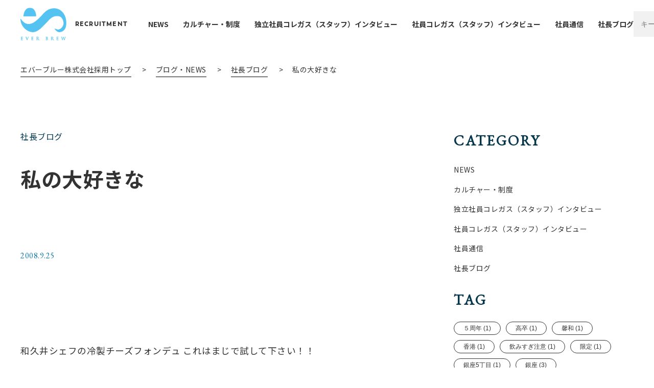

--- FILE ---
content_type: text/html; charset=UTF-8
request_url: http://www.recruit.everbrew.co.jp/%E7%A7%81%E3%81%AE%E5%A4%A7%E5%A5%BD%E3%81%8D%E3%81%AA/
body_size: 70686
content:


	<!DOCTYPE html>
<!--[if IE 7]>
<html class="ie ie7" lang="ja">
<![endif]-->
<!--[if IE 8]>
<html class="ie ie8" lang="ja">
<![endif]-->
<!--[if !(IE 7) & !(IE 8)]><!-->
<html lang="ja">
<!--<![endif]-->
<head>
<meta charset="UTF-8">
<script type="text/javascript">
if ((navigator.userAgent.indexOf('iPhone') > 0) || navigator.userAgent.indexOf('iPod') > 0 || navigator.userAgent.indexOf('Android') > 0) {
    document.write('<meta name="viewport" content="width=device-width">');
}else{
    document.write('<meta name="viewport" content="width=1320">');
}
</script>
<meta http-equiv="X-UA-Compatible" content="IE=edge">
<link rel="shortcut icon" href="http://www.recruit.everbrew.co.jp/wp-content/themes/everbrewrecruit/assets/images/favicon.png">
<link rel="alternate" type="application/rss+xml" href="http://www.recruit.everbrew.co.jp/feed/">


<!-- Google Fonts : Noto Sans JP -->
<link rel="preconnect" href="https://fonts.googleapis.com">
<link rel="preconnect" href="https://fonts.gstatic.com" crossorigin>
<link href="https://fonts.googleapis.com/css2?family=Noto+Sans+JP:wght@300;400;700&display=swap" rel="stylesheet">

<!-- Google Fonts : EB Garamond -->
<link href="https://fonts.googleapis.com/css2?family=EB+Garamond&family=Spline+Sans+Mono:wght@700&display=swap" rel="stylesheet">

<!-- jQuery -->
<script src="https://ajax.googleapis.com/ajax/libs/jquery/3.4.1/jquery.min.js"></script>
<!-- <script src="http://www.recruit.everbrew.co.jp/wp-content/themes/everbrewrecruit/assets/js/lib/jquery.min.js"></script> -->


<meta name='robots' content='index, follow, max-image-preview:large, max-snippet:-1, max-video-preview:-1' />

	<!-- This site is optimized with the Yoast SEO plugin v19.12 - https://yoast.com/wordpress/plugins/seo/ -->
	<title>私の大好きな | EVERBREW（エバーブルー）株式会社採用サイト</title>
	<link rel="canonical" href="http://www.recruit.everbrew.co.jp/私の大好きな/" />
	<meta property="og:locale" content="ja_JP" />
	<meta property="og:type" content="article" />
	<meta property="og:title" content="私の大好きな | EVERBREW（エバーブルー）株式会社採用サイト" />
	<meta property="og:description" content="和久井シェフの冷製チーズフォンデュ これはまじで試して下さい！！" />
	<meta property="og:url" content="http://www.recruit.everbrew.co.jp/私の大好きな/" />
	<meta property="og:site_name" content="EVERBREW（エバーブルー）株式会社採用サイト" />
	<meta property="article:published_time" content="2008-09-25T23:25:19+00:00" />
	<meta property="og:image" content="http://belgaube.img.jugem.jp/20101027_600215.jpg" />
	<meta name="author" content="エバーブルー株式会社" />
	<meta name="twitter:card" content="summary_large_image" />
	<meta name="twitter:label1" content="執筆者" />
	<meta name="twitter:data1" content="エバーブルー株式会社" />
	<script type="application/ld+json" class="yoast-schema-graph">{"@context":"https://schema.org","@graph":[{"@type":"WebPage","@id":"http://www.recruit.everbrew.co.jp/%e7%a7%81%e3%81%ae%e5%a4%a7%e5%a5%bd%e3%81%8d%e3%81%aa/","url":"http://www.recruit.everbrew.co.jp/%e7%a7%81%e3%81%ae%e5%a4%a7%e5%a5%bd%e3%81%8d%e3%81%aa/","name":"私の大好きな | EVERBREW（エバーブルー）株式会社採用サイト","isPartOf":{"@id":"http://www.recruit.everbrew.co.jp/#website"},"primaryImageOfPage":{"@id":"http://www.recruit.everbrew.co.jp/%e7%a7%81%e3%81%ae%e5%a4%a7%e5%a5%bd%e3%81%8d%e3%81%aa/#primaryimage"},"image":{"@id":"http://www.recruit.everbrew.co.jp/%e7%a7%81%e3%81%ae%e5%a4%a7%e5%a5%bd%e3%81%8d%e3%81%aa/#primaryimage"},"thumbnailUrl":"http://belgaube.img.jugem.jp/20101027_600215.jpg","datePublished":"2008-09-25T23:25:19+00:00","dateModified":"2008-09-25T23:25:19+00:00","author":{"@id":"http://www.recruit.everbrew.co.jp/#/schema/person/3b88f863120b6689fa0727de97ab3586"},"breadcrumb":{"@id":"http://www.recruit.everbrew.co.jp/%e7%a7%81%e3%81%ae%e5%a4%a7%e5%a5%bd%e3%81%8d%e3%81%aa/#breadcrumb"},"inLanguage":"ja","potentialAction":[{"@type":"ReadAction","target":["http://www.recruit.everbrew.co.jp/%e7%a7%81%e3%81%ae%e5%a4%a7%e5%a5%bd%e3%81%8d%e3%81%aa/"]}]},{"@type":"ImageObject","inLanguage":"ja","@id":"http://www.recruit.everbrew.co.jp/%e7%a7%81%e3%81%ae%e5%a4%a7%e5%a5%bd%e3%81%8d%e3%81%aa/#primaryimage","url":"http://belgaube.img.jugem.jp/20101027_600215.jpg","contentUrl":"http://belgaube.img.jugem.jp/20101027_600215.jpg"},{"@type":"BreadcrumbList","@id":"http://www.recruit.everbrew.co.jp/%e7%a7%81%e3%81%ae%e5%a4%a7%e5%a5%bd%e3%81%8d%e3%81%aa/#breadcrumb","itemListElement":[{"@type":"ListItem","position":1,"name":"エバーブルー株式会社採用トップ","item":"http://www.recruit.everbrew.co.jp/"},{"@type":"ListItem","position":2,"name":"ブログ・NEWS","item":"http://www.recruit.everbrew.co.jp/column/"},{"@type":"ListItem","position":3,"name":"社長ブログ","item":"http://www.recruit.everbrew.co.jp/column/contents/"},{"@type":"ListItem","position":4,"name":"私の大好きな"}]},{"@type":"WebSite","@id":"http://www.recruit.everbrew.co.jp/#website","url":"http://www.recruit.everbrew.co.jp/","name":"EVERBREW（エバーブルー）株式会社採用サイト","description":"EVERBREW（エバーブルー）株式会社採用サイト","potentialAction":[{"@type":"SearchAction","target":{"@type":"EntryPoint","urlTemplate":"http://www.recruit.everbrew.co.jp/?s={search_term_string}"},"query-input":"required name=search_term_string"}],"inLanguage":"ja"},{"@type":"Person","@id":"http://www.recruit.everbrew.co.jp/#/schema/person/3b88f863120b6689fa0727de97ab3586","name":"エバーブルー株式会社","image":{"@type":"ImageObject","inLanguage":"ja","@id":"http://www.recruit.everbrew.co.jp/#/schema/person/image/","url":"http://0.gravatar.com/avatar/68d46dbc89277c67127a44047e58b8f8?s=96&d=mm&r=g","contentUrl":"http://0.gravatar.com/avatar/68d46dbc89277c67127a44047e58b8f8?s=96&d=mm&r=g","caption":"エバーブルー株式会社"},"url":"http://www.recruit.everbrew.co.jp/author/everbrew/"}]}</script>
	<!-- / Yoast SEO plugin. -->


<link rel='dns-prefetch' href='//www.recruit.everbrew.co.jp' />
<script>
window._wpemojiSettings = {"baseUrl":"https:\/\/s.w.org\/images\/core\/emoji\/14.0.0\/72x72\/","ext":".png","svgUrl":"https:\/\/s.w.org\/images\/core\/emoji\/14.0.0\/svg\/","svgExt":".svg","source":{"concatemoji":"http:\/\/www.recruit.everbrew.co.jp\/wp-includes\/js\/wp-emoji-release.min.js"}};
/*! This file is auto-generated */
!function(e,a,t){var n,r,o,i=a.createElement("canvas"),p=i.getContext&&i.getContext("2d");function s(e,t){p.clearRect(0,0,i.width,i.height),p.fillText(e,0,0);e=i.toDataURL();return p.clearRect(0,0,i.width,i.height),p.fillText(t,0,0),e===i.toDataURL()}function c(e){var t=a.createElement("script");t.src=e,t.defer=t.type="text/javascript",a.getElementsByTagName("head")[0].appendChild(t)}for(o=Array("flag","emoji"),t.supports={everything:!0,everythingExceptFlag:!0},r=0;r<o.length;r++)t.supports[o[r]]=function(e){if(p&&p.fillText)switch(p.textBaseline="top",p.font="600 32px Arial",e){case"flag":return s("\ud83c\udff3\ufe0f\u200d\u26a7\ufe0f","\ud83c\udff3\ufe0f\u200b\u26a7\ufe0f")?!1:!s("\ud83c\uddfa\ud83c\uddf3","\ud83c\uddfa\u200b\ud83c\uddf3")&&!s("\ud83c\udff4\udb40\udc67\udb40\udc62\udb40\udc65\udb40\udc6e\udb40\udc67\udb40\udc7f","\ud83c\udff4\u200b\udb40\udc67\u200b\udb40\udc62\u200b\udb40\udc65\u200b\udb40\udc6e\u200b\udb40\udc67\u200b\udb40\udc7f");case"emoji":return!s("\ud83e\udef1\ud83c\udffb\u200d\ud83e\udef2\ud83c\udfff","\ud83e\udef1\ud83c\udffb\u200b\ud83e\udef2\ud83c\udfff")}return!1}(o[r]),t.supports.everything=t.supports.everything&&t.supports[o[r]],"flag"!==o[r]&&(t.supports.everythingExceptFlag=t.supports.everythingExceptFlag&&t.supports[o[r]]);t.supports.everythingExceptFlag=t.supports.everythingExceptFlag&&!t.supports.flag,t.DOMReady=!1,t.readyCallback=function(){t.DOMReady=!0},t.supports.everything||(n=function(){t.readyCallback()},a.addEventListener?(a.addEventListener("DOMContentLoaded",n,!1),e.addEventListener("load",n,!1)):(e.attachEvent("onload",n),a.attachEvent("onreadystatechange",function(){"complete"===a.readyState&&t.readyCallback()})),(e=t.source||{}).concatemoji?c(e.concatemoji):e.wpemoji&&e.twemoji&&(c(e.twemoji),c(e.wpemoji)))}(window,document,window._wpemojiSettings);
</script>
<style>
img.wp-smiley,
img.emoji {
	display: inline !important;
	border: none !important;
	box-shadow: none !important;
	height: 1em !important;
	width: 1em !important;
	margin: 0 0.07em !important;
	vertical-align: -0.1em !important;
	background: none !important;
	padding: 0 !important;
}
</style>
	<link rel='stylesheet' id='wp-block-library-css' href='http://www.recruit.everbrew.co.jp/wp-includes/css/dist/block-library/style.min.css' media='all' />
<style id='wp-block-library-theme-inline-css'>
.wp-block-audio figcaption{color:#555;font-size:13px;text-align:center}.is-dark-theme .wp-block-audio figcaption{color:hsla(0,0%,100%,.65)}.wp-block-audio{margin:0 0 1em}.wp-block-code{border:1px solid #ccc;border-radius:4px;font-family:Menlo,Consolas,monaco,monospace;padding:.8em 1em}.wp-block-embed figcaption{color:#555;font-size:13px;text-align:center}.is-dark-theme .wp-block-embed figcaption{color:hsla(0,0%,100%,.65)}.wp-block-embed{margin:0 0 1em}.blocks-gallery-caption{color:#555;font-size:13px;text-align:center}.is-dark-theme .blocks-gallery-caption{color:hsla(0,0%,100%,.65)}.wp-block-image figcaption{color:#555;font-size:13px;text-align:center}.is-dark-theme .wp-block-image figcaption{color:hsla(0,0%,100%,.65)}.wp-block-image{margin:0 0 1em}.wp-block-pullquote{border-bottom:4px solid;border-top:4px solid;color:currentColor;margin-bottom:1.75em}.wp-block-pullquote cite,.wp-block-pullquote footer,.wp-block-pullquote__citation{color:currentColor;font-size:.8125em;font-style:normal;text-transform:uppercase}.wp-block-quote{border-left:.25em solid;margin:0 0 1.75em;padding-left:1em}.wp-block-quote cite,.wp-block-quote footer{color:currentColor;font-size:.8125em;font-style:normal;position:relative}.wp-block-quote.has-text-align-right{border-left:none;border-right:.25em solid;padding-left:0;padding-right:1em}.wp-block-quote.has-text-align-center{border:none;padding-left:0}.wp-block-quote.is-large,.wp-block-quote.is-style-large,.wp-block-quote.is-style-plain{border:none}.wp-block-search .wp-block-search__label{font-weight:700}.wp-block-search__button{border:1px solid #ccc;padding:.375em .625em}:where(.wp-block-group.has-background){padding:1.25em 2.375em}.wp-block-separator.has-css-opacity{opacity:.4}.wp-block-separator{border:none;border-bottom:2px solid;margin-left:auto;margin-right:auto}.wp-block-separator.has-alpha-channel-opacity{opacity:1}.wp-block-separator:not(.is-style-wide):not(.is-style-dots){width:100px}.wp-block-separator.has-background:not(.is-style-dots){border-bottom:none;height:1px}.wp-block-separator.has-background:not(.is-style-wide):not(.is-style-dots){height:2px}.wp-block-table{margin:0 0 1em}.wp-block-table td,.wp-block-table th{word-break:normal}.wp-block-table figcaption{color:#555;font-size:13px;text-align:center}.is-dark-theme .wp-block-table figcaption{color:hsla(0,0%,100%,.65)}.wp-block-video figcaption{color:#555;font-size:13px;text-align:center}.is-dark-theme .wp-block-video figcaption{color:hsla(0,0%,100%,.65)}.wp-block-video{margin:0 0 1em}.wp-block-template-part.has-background{margin-bottom:0;margin-top:0;padding:1.25em 2.375em}
</style>
<link rel='stylesheet' id='liquid-block-speech-css' href='http://www.recruit.everbrew.co.jp/wp-content/plugins/liquid-speech-balloon/css/block.css' media='all' />
<link rel='stylesheet' id='classic-theme-styles-css' href='http://www.recruit.everbrew.co.jp/wp-includes/css/classic-themes.min.css' media='all' />
<style id='global-styles-inline-css'>
body{--wp--preset--color--black: #000000;--wp--preset--color--cyan-bluish-gray: #abb8c3;--wp--preset--color--white: #FFF;--wp--preset--color--pale-pink: #f78da7;--wp--preset--color--vivid-red: #cf2e2e;--wp--preset--color--luminous-vivid-orange: #ff6900;--wp--preset--color--luminous-vivid-amber: #fcb900;--wp--preset--color--light-green-cyan: #7bdcb5;--wp--preset--color--vivid-green-cyan: #00d084;--wp--preset--color--pale-cyan-blue: #8ed1fc;--wp--preset--color--vivid-cyan-blue: #0693e3;--wp--preset--color--vivid-purple: #9b51e0;--wp--preset--color--primary: #0073a8;--wp--preset--color--secondary: #005075;--wp--preset--color--dark-gray: #111;--wp--preset--color--light-gray: #767676;--wp--preset--gradient--vivid-cyan-blue-to-vivid-purple: linear-gradient(135deg,rgba(6,147,227,1) 0%,rgb(155,81,224) 100%);--wp--preset--gradient--light-green-cyan-to-vivid-green-cyan: linear-gradient(135deg,rgb(122,220,180) 0%,rgb(0,208,130) 100%);--wp--preset--gradient--luminous-vivid-amber-to-luminous-vivid-orange: linear-gradient(135deg,rgba(252,185,0,1) 0%,rgba(255,105,0,1) 100%);--wp--preset--gradient--luminous-vivid-orange-to-vivid-red: linear-gradient(135deg,rgba(255,105,0,1) 0%,rgb(207,46,46) 100%);--wp--preset--gradient--very-light-gray-to-cyan-bluish-gray: linear-gradient(135deg,rgb(238,238,238) 0%,rgb(169,184,195) 100%);--wp--preset--gradient--cool-to-warm-spectrum: linear-gradient(135deg,rgb(74,234,220) 0%,rgb(151,120,209) 20%,rgb(207,42,186) 40%,rgb(238,44,130) 60%,rgb(251,105,98) 80%,rgb(254,248,76) 100%);--wp--preset--gradient--blush-light-purple: linear-gradient(135deg,rgb(255,206,236) 0%,rgb(152,150,240) 100%);--wp--preset--gradient--blush-bordeaux: linear-gradient(135deg,rgb(254,205,165) 0%,rgb(254,45,45) 50%,rgb(107,0,62) 100%);--wp--preset--gradient--luminous-dusk: linear-gradient(135deg,rgb(255,203,112) 0%,rgb(199,81,192) 50%,rgb(65,88,208) 100%);--wp--preset--gradient--pale-ocean: linear-gradient(135deg,rgb(255,245,203) 0%,rgb(182,227,212) 50%,rgb(51,167,181) 100%);--wp--preset--gradient--electric-grass: linear-gradient(135deg,rgb(202,248,128) 0%,rgb(113,206,126) 100%);--wp--preset--gradient--midnight: linear-gradient(135deg,rgb(2,3,129) 0%,rgb(40,116,252) 100%);--wp--preset--duotone--dark-grayscale: url('#wp-duotone-dark-grayscale');--wp--preset--duotone--grayscale: url('#wp-duotone-grayscale');--wp--preset--duotone--purple-yellow: url('#wp-duotone-purple-yellow');--wp--preset--duotone--blue-red: url('#wp-duotone-blue-red');--wp--preset--duotone--midnight: url('#wp-duotone-midnight');--wp--preset--duotone--magenta-yellow: url('#wp-duotone-magenta-yellow');--wp--preset--duotone--purple-green: url('#wp-duotone-purple-green');--wp--preset--duotone--blue-orange: url('#wp-duotone-blue-orange');--wp--preset--font-size--small: 19.5px;--wp--preset--font-size--medium: 20px;--wp--preset--font-size--large: 36.5px;--wp--preset--font-size--x-large: 42px;--wp--preset--font-size--normal: 22px;--wp--preset--font-size--huge: 49.5px;--wp--preset--spacing--20: 0.44rem;--wp--preset--spacing--30: 0.67rem;--wp--preset--spacing--40: 1rem;--wp--preset--spacing--50: 1.5rem;--wp--preset--spacing--60: 2.25rem;--wp--preset--spacing--70: 3.38rem;--wp--preset--spacing--80: 5.06rem;--wp--preset--shadow--natural: 6px 6px 9px rgba(0, 0, 0, 0.2);--wp--preset--shadow--deep: 12px 12px 50px rgba(0, 0, 0, 0.4);--wp--preset--shadow--sharp: 6px 6px 0px rgba(0, 0, 0, 0.2);--wp--preset--shadow--outlined: 6px 6px 0px -3px rgba(255, 255, 255, 1), 6px 6px rgba(0, 0, 0, 1);--wp--preset--shadow--crisp: 6px 6px 0px rgba(0, 0, 0, 1);}:where(.is-layout-flex){gap: 0.5em;}body .is-layout-flow > .alignleft{float: left;margin-inline-start: 0;margin-inline-end: 2em;}body .is-layout-flow > .alignright{float: right;margin-inline-start: 2em;margin-inline-end: 0;}body .is-layout-flow > .aligncenter{margin-left: auto !important;margin-right: auto !important;}body .is-layout-constrained > .alignleft{float: left;margin-inline-start: 0;margin-inline-end: 2em;}body .is-layout-constrained > .alignright{float: right;margin-inline-start: 2em;margin-inline-end: 0;}body .is-layout-constrained > .aligncenter{margin-left: auto !important;margin-right: auto !important;}body .is-layout-constrained > :where(:not(.alignleft):not(.alignright):not(.alignfull)){max-width: var(--wp--style--global--content-size);margin-left: auto !important;margin-right: auto !important;}body .is-layout-constrained > .alignwide{max-width: var(--wp--style--global--wide-size);}body .is-layout-flex{display: flex;}body .is-layout-flex{flex-wrap: wrap;align-items: center;}body .is-layout-flex > *{margin: 0;}:where(.wp-block-columns.is-layout-flex){gap: 2em;}.has-black-color{color: var(--wp--preset--color--black) !important;}.has-cyan-bluish-gray-color{color: var(--wp--preset--color--cyan-bluish-gray) !important;}.has-white-color{color: var(--wp--preset--color--white) !important;}.has-pale-pink-color{color: var(--wp--preset--color--pale-pink) !important;}.has-vivid-red-color{color: var(--wp--preset--color--vivid-red) !important;}.has-luminous-vivid-orange-color{color: var(--wp--preset--color--luminous-vivid-orange) !important;}.has-luminous-vivid-amber-color{color: var(--wp--preset--color--luminous-vivid-amber) !important;}.has-light-green-cyan-color{color: var(--wp--preset--color--light-green-cyan) !important;}.has-vivid-green-cyan-color{color: var(--wp--preset--color--vivid-green-cyan) !important;}.has-pale-cyan-blue-color{color: var(--wp--preset--color--pale-cyan-blue) !important;}.has-vivid-cyan-blue-color{color: var(--wp--preset--color--vivid-cyan-blue) !important;}.has-vivid-purple-color{color: var(--wp--preset--color--vivid-purple) !important;}.has-black-background-color{background-color: var(--wp--preset--color--black) !important;}.has-cyan-bluish-gray-background-color{background-color: var(--wp--preset--color--cyan-bluish-gray) !important;}.has-white-background-color{background-color: var(--wp--preset--color--white) !important;}.has-pale-pink-background-color{background-color: var(--wp--preset--color--pale-pink) !important;}.has-vivid-red-background-color{background-color: var(--wp--preset--color--vivid-red) !important;}.has-luminous-vivid-orange-background-color{background-color: var(--wp--preset--color--luminous-vivid-orange) !important;}.has-luminous-vivid-amber-background-color{background-color: var(--wp--preset--color--luminous-vivid-amber) !important;}.has-light-green-cyan-background-color{background-color: var(--wp--preset--color--light-green-cyan) !important;}.has-vivid-green-cyan-background-color{background-color: var(--wp--preset--color--vivid-green-cyan) !important;}.has-pale-cyan-blue-background-color{background-color: var(--wp--preset--color--pale-cyan-blue) !important;}.has-vivid-cyan-blue-background-color{background-color: var(--wp--preset--color--vivid-cyan-blue) !important;}.has-vivid-purple-background-color{background-color: var(--wp--preset--color--vivid-purple) !important;}.has-black-border-color{border-color: var(--wp--preset--color--black) !important;}.has-cyan-bluish-gray-border-color{border-color: var(--wp--preset--color--cyan-bluish-gray) !important;}.has-white-border-color{border-color: var(--wp--preset--color--white) !important;}.has-pale-pink-border-color{border-color: var(--wp--preset--color--pale-pink) !important;}.has-vivid-red-border-color{border-color: var(--wp--preset--color--vivid-red) !important;}.has-luminous-vivid-orange-border-color{border-color: var(--wp--preset--color--luminous-vivid-orange) !important;}.has-luminous-vivid-amber-border-color{border-color: var(--wp--preset--color--luminous-vivid-amber) !important;}.has-light-green-cyan-border-color{border-color: var(--wp--preset--color--light-green-cyan) !important;}.has-vivid-green-cyan-border-color{border-color: var(--wp--preset--color--vivid-green-cyan) !important;}.has-pale-cyan-blue-border-color{border-color: var(--wp--preset--color--pale-cyan-blue) !important;}.has-vivid-cyan-blue-border-color{border-color: var(--wp--preset--color--vivid-cyan-blue) !important;}.has-vivid-purple-border-color{border-color: var(--wp--preset--color--vivid-purple) !important;}.has-vivid-cyan-blue-to-vivid-purple-gradient-background{background: var(--wp--preset--gradient--vivid-cyan-blue-to-vivid-purple) !important;}.has-light-green-cyan-to-vivid-green-cyan-gradient-background{background: var(--wp--preset--gradient--light-green-cyan-to-vivid-green-cyan) !important;}.has-luminous-vivid-amber-to-luminous-vivid-orange-gradient-background{background: var(--wp--preset--gradient--luminous-vivid-amber-to-luminous-vivid-orange) !important;}.has-luminous-vivid-orange-to-vivid-red-gradient-background{background: var(--wp--preset--gradient--luminous-vivid-orange-to-vivid-red) !important;}.has-very-light-gray-to-cyan-bluish-gray-gradient-background{background: var(--wp--preset--gradient--very-light-gray-to-cyan-bluish-gray) !important;}.has-cool-to-warm-spectrum-gradient-background{background: var(--wp--preset--gradient--cool-to-warm-spectrum) !important;}.has-blush-light-purple-gradient-background{background: var(--wp--preset--gradient--blush-light-purple) !important;}.has-blush-bordeaux-gradient-background{background: var(--wp--preset--gradient--blush-bordeaux) !important;}.has-luminous-dusk-gradient-background{background: var(--wp--preset--gradient--luminous-dusk) !important;}.has-pale-ocean-gradient-background{background: var(--wp--preset--gradient--pale-ocean) !important;}.has-electric-grass-gradient-background{background: var(--wp--preset--gradient--electric-grass) !important;}.has-midnight-gradient-background{background: var(--wp--preset--gradient--midnight) !important;}.has-small-font-size{font-size: var(--wp--preset--font-size--small) !important;}.has-medium-font-size{font-size: var(--wp--preset--font-size--medium) !important;}.has-large-font-size{font-size: var(--wp--preset--font-size--large) !important;}.has-x-large-font-size{font-size: var(--wp--preset--font-size--x-large) !important;}
.wp-block-navigation a:where(:not(.wp-element-button)){color: inherit;}
:where(.wp-block-columns.is-layout-flex){gap: 2em;}
.wp-block-pullquote{font-size: 1.5em;line-height: 1.6;}
</style>
<link rel='stylesheet' id='toc-screen-css' href='http://www.recruit.everbrew.co.jp/wp-content/plugins/table-of-contents-plus/screen.min.css' media='all' />
<link rel='stylesheet' id='wp-pagenavi-css' href='http://www.recruit.everbrew.co.jp/wp-content/plugins/wp-pagenavi/pagenavi-css.css' media='all' />
<link rel='stylesheet' id='twentynineteen-style-css' href='http://www.recruit.everbrew.co.jp/wp-content/themes/everbrewrecruit/style.css' media='all' />
<link rel='stylesheet' id='twentynineteen-print-style-css' href='http://www.recruit.everbrew.co.jp/wp-content/themes/twentynineteen/print.css' media='print' />
<script src='http://www.recruit.everbrew.co.jp/wp-includes/js/jquery/jquery.min.js' id='jquery-core-js'></script>
<script src='http://www.recruit.everbrew.co.jp/wp-includes/js/jquery/jquery-migrate.min.js' id='jquery-migrate-js'></script>
<link rel="https://api.w.org/" href="http://www.recruit.everbrew.co.jp/wp-json/" /><link rel="alternate" type="application/json" href="http://www.recruit.everbrew.co.jp/wp-json/wp/v2/posts/6000" /><link rel="alternate" type="application/json+oembed" href="http://www.recruit.everbrew.co.jp/wp-json/oembed/1.0/embed?url=http%3A%2F%2Fwww.recruit.everbrew.co.jp%2F%25e7%25a7%2581%25e3%2581%25ae%25e5%25a4%25a7%25e5%25a5%25bd%25e3%2581%258d%25e3%2581%25aa%2F" />
<link rel="alternate" type="text/xml+oembed" href="http://www.recruit.everbrew.co.jp/wp-json/oembed/1.0/embed?url=http%3A%2F%2Fwww.recruit.everbrew.co.jp%2F%25e7%25a7%2581%25e3%2581%25ae%25e5%25a4%25a7%25e5%25a5%25bd%25e3%2581%258d%25e3%2581%25aa%2F&#038;format=xml" />
<style type="text/css">.liquid-speech-balloon-00 .liquid-speech-balloon-avatar { background-image: url("http://www.recruit.everbrew.co.jp/wp-content/uploads/2022/10/job_shinbun_kisya_woman.png"); } .liquid-speech-balloon-01 .liquid-speech-balloon-avatar { background-image: url("http://www.recruit.everbrew.co.jp/wp-content/uploads/2022/09/DSC06957-1-scaled.jpg"); } .liquid-speech-balloon-02 .liquid-speech-balloon-avatar { background-image: url("http://www.recruit.everbrew.co.jp/wp-content/uploads/2022/10/DSC07485.jpg"); } .liquid-speech-balloon-03 .liquid-speech-balloon-avatar { background-image: url("http://www.recruit.everbrew.co.jp/wp-content/uploads/2022/09/sample-joblist05.jpg"); } .liquid-speech-balloon-04 .liquid-speech-balloon-avatar { background-image: url("http://www.recruit.everbrew.co.jp/wp-content/uploads/2022/09/DSC06376-scaled.jpg"); } .liquid-speech-balloon-05 .liquid-speech-balloon-avatar { background-image: url("http://www.recruit.everbrew.co.jp/wp-content/uploads/2022/09/DSC06931-scaled.jpg"); } .liquid-speech-balloon-07 .liquid-speech-balloon-avatar { background-image: url("http://www.recruit.everbrew.co.jp/wp-content/uploads/2022/12/DSC01410.jpg"); } .liquid-speech-balloon-08 .liquid-speech-balloon-avatar { background-image: url("http://www.recruit.everbrew.co.jp/wp-content/uploads/2023/03/efb4dbf971245123f678b791a613fe6d.jpeg"); } .liquid-speech-balloon-09 .liquid-speech-balloon-avatar { background-image: url("http://www.recruit.everbrew.co.jp/wp-content/uploads/2023/03/b71faaca3e20e2e30441c71fd28b6104.jpeg"); } .liquid-speech-balloon-10 .liquid-speech-balloon-avatar { background-image: url("http://www.recruit.everbrew.co.jp/wp-content/uploads/2023/06/20230623-103658.jpg"); } .liquid-speech-balloon-11 .liquid-speech-balloon-avatar { background-image: url("http://www.recruit.everbrew.co.jp/wp-content/uploads/2023/04/S__46833707-2.jpg"); } .liquid-speech-balloon-12 .liquid-speech-balloon-avatar { background-image: url("http://www.recruit.everbrew.co.jp/wp-content/uploads/2023/04/1cdcf6b6a83f32064e07639d0f0c44e9.jpg"); } .liquid-speech-balloon-13 .liquid-speech-balloon-avatar { background-image: url("http://www.recruit.everbrew.co.jp/wp-content/uploads/2023/05/logo_wb_600.jpg"); } .liquid-speech-balloon-14 .liquid-speech-balloon-avatar { background-image: url("http://www.recruit.everbrew.co.jp/wp-content/uploads/2023/05/DSC04982.jpg"); } .liquid-speech-balloon-00 .liquid-speech-balloon-avatar::after { content: "インタビュアー"; } .liquid-speech-balloon-01 .liquid-speech-balloon-avatar::after { content: "池田"; } .liquid-speech-balloon-02 .liquid-speech-balloon-avatar::after { content: "菅原"; } .liquid-speech-balloon-03 .liquid-speech-balloon-avatar::after { content: "濱田"; } .liquid-speech-balloon-04 .liquid-speech-balloon-avatar::after { content: "黒田"; } .liquid-speech-balloon-05 .liquid-speech-balloon-avatar::after { content: "伊藤"; } .liquid-speech-balloon-06 .liquid-speech-balloon-avatar::after { content: "鍵谷"; } .liquid-speech-balloon-07 .liquid-speech-balloon-avatar::after { content: "柴田"; } .liquid-speech-balloon-08 .liquid-speech-balloon-avatar::after { content: "島影"; } .liquid-speech-balloon-09 .liquid-speech-balloon-avatar::after { content: "喜友名"; } .liquid-speech-balloon-10 .liquid-speech-balloon-avatar::after { content: "今野"; } .liquid-speech-balloon-11 .liquid-speech-balloon-avatar::after { content: "土屋"; } .liquid-speech-balloon-12 .liquid-speech-balloon-avatar::after { content: "高師"; } .liquid-speech-balloon-13 .liquid-speech-balloon-avatar::after { content: "新卒コレガス"; } .liquid-speech-balloon-14 .liquid-speech-balloon-avatar::after { content: "大貫"; } </style>
	
<!-- Global site tag (gtag.js) - Google Analytics -->
<script async src="https://www.googletagmanager.com/gtag/js?id=UA-98427953-15"></script>
<script>
  window.dataLayer = window.dataLayer || [];
  function gtag(){dataLayer.push(arguments);}
  gtag('js', new Date());

  gtag('config', 'UA-98427953-15');
</script>

</head>
<body class="post-template-default single single-post postid-6000 single-format-standard wp-embed-responsive singular image-filters-enabled">

  <div id="container" class="media js-imageloaded js-scroll">
    
    <!-- HEADER -->
    <header class="header-media" id="header">
      <div class="inner flex-parent">
        <div class="header-left flex-child">
          <div class="logo">
            <a href="http://www.recruit.everbrew.co.jp"><img src="http://www.recruit.everbrew.co.jp/wp-content/themes/everbrewrecruit/assets/images/logo-symbol.png" alt="株式会社エバーブルー"></a>
          </div>
          <!-- NAV - PC -->
          <nav class="nav-media-pc pc" role="navigation" itemscope itemtype="http://www.schema.org/SiteNavigationElement">
            <div class="inner">
              <ul class="nav-main">
                	<li class="cat-item cat-item-604"><a href="http://www.recruit.everbrew.co.jp/column/news/">NEWS</a>
</li>
	<li class="cat-item cat-item-115"><a href="http://www.recruit.everbrew.co.jp/column/culture-and-system/">カルチャー・制度</a>
</li>
	<li class="cat-item cat-item-178"><a href="http://www.recruit.everbrew.co.jp/column/interview2/">独立社員コレガス（スタッフ）インタビュー</a>
</li>
	<li class="cat-item cat-item-121"><a href="http://www.recruit.everbrew.co.jp/column/colegas-interview/">社員コレガス（スタッフ）インタビュー</a>
</li>
	<li class="cat-item cat-item-137"><a href="http://www.recruit.everbrew.co.jp/column/blog-recruit/">社員通信</a>
</li>
	<li class="cat-item cat-item-185"><a href="http://www.recruit.everbrew.co.jp/column/contents/">社長ブログ</a>
</li>
              </ul>
            </div>
          </nav>
        </div>
        <div class="header-right flex-child">
          <div class="search-and-recruitment">
            <div class="header-search">
              									<form method="get" class="searchform" action="http://www.recruit.everbrew.co.jp/">
										<label for="s" class="assistive-text"></label>
										<input type="text" class="field" name="s" placeholder="キーワードでさがす" />
										<input type="submit" class="submit" name="submit" value="GO" />
									</form>            </div>
            <div class="header-button">
              <a href="http://www.recruit.everbrew.co.jp">
                <span class="text">採用サイト</span>
              </a>
            </div>
          </div>
          <!-- NAV - SP -->
          <nav class="nav-media-sp sp js-nav" role="navigation" itemscope itemtype="http://www.schema.org/SiteNavigationElement">
            <div class="inner">
              <p class="logo">
                <a href="http://www.recruit.everbrew.co.jp"><img src="http://www.recruit.everbrew.co.jp/wp-content/themes/everbrewrecruit/assets/images/logo.png" alt="株式会社エバーブルー" width="180"></a>
              </p>
              <ul class="nav-main">
                	<li class="cat-item cat-item-604"><a href="http://www.recruit.everbrew.co.jp/column/news/">NEWS</a>
</li>
	<li class="cat-item cat-item-115"><a href="http://www.recruit.everbrew.co.jp/column/culture-and-system/">カルチャー・制度</a>
</li>
	<li class="cat-item cat-item-178"><a href="http://www.recruit.everbrew.co.jp/column/interview2/">独立社員コレガス（スタッフ）インタビュー</a>
</li>
	<li class="cat-item cat-item-121"><a href="http://www.recruit.everbrew.co.jp/column/colegas-interview/">社員コレガス（スタッフ）インタビュー</a>
</li>
	<li class="cat-item cat-item-137"><a href="http://www.recruit.everbrew.co.jp/column/blog-recruit/">社員通信</a>
</li>
	<li class="cat-item cat-item-185"><a href="http://www.recruit.everbrew.co.jp/column/contents/">社長ブログ</a>
</li>
                <li class="recruitment">
                  <a class="button-more orange" href="http://www.recruit.everbrew.co.jp"><span>採用サイト</span></a>
                </li>
              </ul>
              									<form method="get" class="searchform" action="http://www.recruit.everbrew.co.jp/">
										<label for="s" class="assistive-text"></label>
										<input type="text" class="field" name="s" placeholder="キーワードでさがす" />
										<input type="submit" class="submit" name="submit" value="GO" />
									</form>            </div>
          </nav>
          <!-- NAV - SP - TOGGLER -->
          <ul class="nav-icon sp">
            <li class="toggler js-toggler-nav">
              <a class="trigger-bars">
                <span></span>
                <span></span>
                <span></span>
              </a>
            </li>
          </ul>
        </div>
      </div><!-- /.inner -->
    </header>
    
    <div id="cont">
      <div id="main">
        <main role="main">


			

					<!-- BREADCRUMBS -->
					<aside id="breadcrumbs">
						<div class="inner wrapper">
					        <p><span><span><a href="http://www.recruit.everbrew.co.jp/">エバーブルー株式会社採用トップ</a></span> 　 &gt;　 <span><a href="http://www.recruit.everbrew.co.jp/column/">ブログ・NEWS</a></span> 　 &gt;　 <span><a href="http://www.recruit.everbrew.co.jp/column/contents/">社長ブログ</a></span> 　 &gt;　 <span class="breadcrumb_last" aria-current="page">私の大好きな</span></span></p>
					    </div>
					</aside>



					<!-- MEDIA -->
					<div class="media-contents">



						<div class="section js-inview inview-zoom">
							<div class="wrapper">
								<div id="main-and-side">
									<div id="primary">
										<article class="article block">
											<header class="article-header entry-header block">
												<div class="article-meta">
													<span class="article-category">
													    <a class="category-contents" href="http://www.recruit.everbrew.co.jp/column/contents/">社長ブログ</a>
													</span>
												</div>
												<div class="article-title entry-title">
													<h1>
														私の大好きな													</h1>
												</div>
												<div class="article-meta">
													<span class="tag">
														<ul class="list-tag">
																													</ul>
													</span>
												</div>
												<div class="article-meta">
													<span class="article-date"><time datetime="2008-09-25" itemprop="datePublished" content="2008-09-25">2008.9.25</time></span>
												</div>
											</header>
											<div class="article-content entry-content">

												<p><img decoding="async" loading="lazy" src="http://belgaube.img.jugem.jp/20101027_600215.jpg" class="pict" alt="" width="240" height="432" /></p>
<p>和久井シェフの冷製チーズフォンデュ これはまじで試して下さい！！</p>

											</div>
										</article>
										<aside class="footer">
					                                                                <!-- SHARE -->
                                        <ul class="list-share block">
                                            <li class="twitter">
                                                <a href="javascript:window.open('http://twitter.com/share?text='+encodeURIComponent(document.title)+'&url='+encodeURIComponent(location.href),'sharewindow','width=550, height=450, personalbar=0, toolbar=0, scrollbars=1, resizable=!');">
                                                    <img src="http://www.recruit.everbrew.co.jp/wp-content/themes/everbrewrecruit/assets/images/icon-article-share-twitter.png" width="40">
                                                </a>
                                            </li>
                                            <li class="facebook">
                                                <a href="javascript:window.open('http://www.facebook.com/sharer.php?u='+encodeURIComponent(location.href),'sharewindow','width=550, height=450, personalbar=0, toolbar=0, scrollbars=1, resizable=!');">
                                                    <img src="http://www.recruit.everbrew.co.jp/wp-content/themes/everbrewrecruit/assets/images/icon-article-share-facebook.png" width="40">
                                                </a>
                                            </li>
                                            <li class="hatena">
                                                <a target="_blank" href="https://b.hatena.ne.jp/entry/panel/?url=http://www.recruit.everbrew.co.jp/%e7%a7%81%e3%81%ae%e5%a4%a7%e5%a5%bd%e3%81%8d%e3%81%aa/">
                                                    <img src="http://www.recruit.everbrew.co.jp/wp-content/themes/everbrewrecruit/assets/images/icon-article-share-hatena.png" width="40">
                                                </a>
                                            </li>
                                            <li class="linkedin">
                                                <a target="_blank" href="https://www.linkedin.com/sharing/share-offsite/?url=http://www.recruit.everbrew.co.jp/%e7%a7%81%e3%81%ae%e5%a4%a7%e5%a5%bd%e3%81%8d%e3%81%aa/">
                                                    <img src="http://www.recruit.everbrew.co.jp/wp-content/themes/everbrewrecruit/assets/images/icon-article-share-linkedin.png" width="40">
                                                </a>
                                            </li>
                                            <li class="line">
                                                <a href="javascript:window.open('http://line.me/R/msg/text/?'+encodeURIComponent(document.title)+'%20'+encodeURIComponent(location.href),'sharewindow','width=550, height=450, personalbar=0, toolbar=0, scrollbars=1, resizable=!');">
                                                    <img src="http://www.recruit.everbrew.co.jp/wp-content/themes/everbrewrecruit/assets/images/icon-article-share-line.png" width="40">
                                                </a>
                                            </li>
                                        </ul>
					                        <!-- JOIN US -->
					                        <div class="block">
					                        	<a href="http://www.recruit.everbrew.co.jp/joblist/"><img src="http://www.recruit.everbrew.co.jp/wp-content/themes/everbrewrecruit/assets/images/banner-joinus.jpg" alt="募集職種一覧"></a>
					                        </div>
					                        
										</aside>
										<hr>
										<!-- 関連記事 -->
										<aside class="block">
											<h2 class="title-section">
												<span class="english">RELATED POSTS</span>
												<span class="japanese">こちらの記事もよく読まれています</span>
											</h2>
											<div class="loop">
												<div class="row type-main flex-parent flex-row col-2">
													
													
																																							
													
										<div id="post-6576" class="col flex-child">
											<figure class="image">
												<a href="http://www.recruit.everbrew.co.jp/%e6%9c%ac%e7%a4%be%e6%87%87%e8%a6%aa%e4%bc%9a/">
																										<img width="640" height="480" src="http://www.recruit.everbrew.co.jp/wp-content/uploads/2025/08/20250807-172657-1024x768.jpg" class="attachment-large size-large wp-post-image" alt="" decoding="async" loading="lazy" srcset="http://www.recruit.everbrew.co.jp/wp-content/uploads/2025/08/20250807-172657-1024x768.jpg 1024w, http://www.recruit.everbrew.co.jp/wp-content/uploads/2025/08/20250807-172657-300x225.jpg 300w, http://www.recruit.everbrew.co.jp/wp-content/uploads/2025/08/20250807-172657-768x576.jpg 768w, http://www.recruit.everbrew.co.jp/wp-content/uploads/2025/08/20250807-172657.jpg 1440w" sizes="(max-width: 640px) 100vw, 640px" />																									</a>
											</figure>
											<div class="header">
												<div class="meta">
													<span class="category">
														<a class="category-culture-and-system" href="http://www.recruit.everbrew.co.jp/column/culture-and-system/">カルチャー・制度</a>
													</span>
												</div>
												<div class="title">
													<a href="http://www.recruit.everbrew.co.jp/%e6%9c%ac%e7%a4%be%e6%87%87%e8%a6%aa%e4%bc%9a/">EVER BREW共同創業者であり監査役の高尾 博紀さんと懇親会を行いました！</a>
												</div>
												<div class="content">
													<div class="text">
														<p>本社スタッフと高尾さんの懇親会を行いました。 懇親会の場所は創業当初から代表 菅原さん、共同創業者 高尾さんとお付き合いがあり、RIO BREWING &amp</p>
													</div>
												</div>
												<div class="meta">
													<span class="tag">
														<ul class="list-tag"><li><a href="http://www.recruit.everbrew.co.jp/keywords/%e3%82%a4%e3%83%99%e3%83%b3%e3%83%88/" rel="tag">イベント</a></li><li><a href="http://www.recruit.everbrew.co.jp/keywords/%e3%83%99%e3%83%ab%e3%82%ae%e3%83%bc%e3%83%93%e3%83%bc%e3%83%ab/" rel="tag">ベルギービール</a></li><li><a href="http://www.recruit.everbrew.co.jp/keywords/%e3%83%aa%e3%82%aa%e3%83%96%e3%83%ab%e3%83%bc%e3%82%a4%e3%83%b3%e3%82%b0/" rel="tag">リオブルーイング</a></li><li><a href="http://www.recruit.everbrew.co.jp/keywords/%e7%9b%b4%e8%bc%b8%e5%85%a5%e3%83%93%e3%83%bc%e3%83%ab/" rel="tag">直輸入ビール</a></li></ul>													</span>
												</div>
												<div class="meta">
													<span class="date"><time datetime="2025-08-06" itemprop="datePublished" content="2025-08-06">2025.8.6</time></span>
												</div>
											</div>
										</div>
													
													
										<div id="post-6584" class="col flex-child">
											<figure class="image">
												<a href="http://www.recruit.everbrew.co.jp/%e3%80%8e%e3%83%93%e3%83%bc%e3%83%ab%e3%81%a8%e3%82%af%e3%83%af%e3%83%80%e3%83%86%e3%80%8f%e7%8f%be%e5%bd%b9%e4%bd%93%e6%93%8d%e9%81%b8%e6%89%8b%e3%83%bbyoutuber%e3%81%ae%e3%82%b7%e3%83%80%e3%83%83/">
																										<img width="640" height="480" src="http://www.recruit.everbrew.co.jp/wp-content/uploads/2025/08/20250807-172651-1024x768.jpg" class="attachment-large size-large wp-post-image" alt="" decoding="async" loading="lazy" srcset="http://www.recruit.everbrew.co.jp/wp-content/uploads/2025/08/20250807-172651-1024x768.jpg 1024w, http://www.recruit.everbrew.co.jp/wp-content/uploads/2025/08/20250807-172651-300x225.jpg 300w, http://www.recruit.everbrew.co.jp/wp-content/uploads/2025/08/20250807-172651-768x576.jpg 768w, http://www.recruit.everbrew.co.jp/wp-content/uploads/2025/08/20250807-172651.jpg 1439w" sizes="(max-width: 640px) 100vw, 640px" />																									</a>
											</figure>
											<div class="header">
												<div class="meta">
													<span class="category">
														<a class="category-news" href="http://www.recruit.everbrew.co.jp/column/news/">NEWS</a>
													</span>
												</div>
												<div class="title">
													<a href="http://www.recruit.everbrew.co.jp/%e3%80%8e%e3%83%93%e3%83%bc%e3%83%ab%e3%81%a8%e3%82%af%e3%83%af%e3%83%80%e3%83%86%e3%80%8f%e7%8f%be%e5%bd%b9%e4%bd%93%e6%93%8d%e9%81%b8%e6%89%8b%e3%83%bbyoutuber%e3%81%ae%e3%82%b7%e3%83%80%e3%83%83/">『ビールとクワダテ』現役体操選手・Youtuberのシダックス(shidaks)さん</a>
												</div>
												<div class="content">
													<div class="text">
														<p>▼詳細URLhttps://note.com/kuwadate/n/n9645d9df57f5 ▼Youtubehttp://www.youtube.com/@</p>
													</div>
												</div>
												<div class="meta">
													<span class="tag">
														<ul class="list-tag"><li><a href="http://www.recruit.everbrew.co.jp/keywords/%e3%83%a9%e3%82%b8%e3%82%aa/" rel="tag">ラジオ</a></li></ul>													</span>
												</div>
												<div class="meta">
													<span class="date"><time datetime="2025-08-04" itemprop="datePublished" content="2025-08-04">2025.8.4</time></span>
												</div>
											</div>
										</div>
													
													
										<div id="post-6573" class="col flex-child">
											<figure class="image">
												<a href="http://www.recruit.everbrew.co.jp/%e3%80%8e%e3%83%93%e3%83%bc%e3%83%ab%e3%81%a8%e3%82%af%e3%83%af%e3%83%80%e3%83%86%e3%80%8f%e9%a4%8a%e8%80%81%e4%b9%83%e7%80%a7%e6%a0%aa%e5%bc%8f%e4%bc%9a%e7%a4%be-%e7%9f%a2%e6%ba%80%e7%94%b0-2/">
																										<img width="640" height="480" src="http://www.recruit.everbrew.co.jp/wp-content/uploads/2025/08/20250807-172630-1024x768.jpg" class="attachment-large size-large wp-post-image" alt="" decoding="async" loading="lazy" srcset="http://www.recruit.everbrew.co.jp/wp-content/uploads/2025/08/20250807-172630-1024x768.jpg 1024w, http://www.recruit.everbrew.co.jp/wp-content/uploads/2025/08/20250807-172630-300x225.jpg 300w, http://www.recruit.everbrew.co.jp/wp-content/uploads/2025/08/20250807-172630-768x576.jpg 768w, http://www.recruit.everbrew.co.jp/wp-content/uploads/2025/08/20250807-172630.jpg 1439w" sizes="(max-width: 640px) 100vw, 640px" />																									</a>
											</figure>
											<div class="header">
												<div class="meta">
													<span class="category">
														<a class="category-news" href="http://www.recruit.everbrew.co.jp/column/news/">NEWS</a>
													</span>
												</div>
												<div class="title">
													<a href="http://www.recruit.everbrew.co.jp/%e3%80%8e%e3%83%93%e3%83%bc%e3%83%ab%e3%81%a8%e3%82%af%e3%83%af%e3%83%80%e3%83%86%e3%80%8f%e9%a4%8a%e8%80%81%e4%b9%83%e7%80%a7%e6%a0%aa%e5%bc%8f%e4%bc%9a%e7%a4%be-%e7%9f%a2%e6%ba%80%e7%94%b0-2/">『ビールとクワダテ』養老乃瀧株式会社 矢満田 敏之さん（2025年7月28日）　後半</a>
												</div>
												<div class="content">
													<div class="text">
														<p>▼詳細URLhttps://note.com/kuwadate/n/n9645d9df57f5 ▼Youtubehttp://www.youtube.com/@</p>
													</div>
												</div>
												<div class="meta">
													<span class="tag">
														<ul class="list-tag"><li><a href="http://www.recruit.everbrew.co.jp/keywords/%e3%83%a9%e3%82%b8%e3%82%aa/" rel="tag">ラジオ</a></li></ul>													</span>
												</div>
												<div class="meta">
													<span class="date"><time datetime="2025-07-28" itemprop="datePublished" content="2025-07-28">2025.7.28</time></span>
												</div>
											</div>
										</div>
													
													
										<div id="post-6570" class="col flex-child">
											<figure class="image">
												<a href="http://www.recruit.everbrew.co.jp/%e3%80%8e%e3%83%93%e3%83%bc%e3%83%ab%e3%81%a8%e3%82%af%e3%83%af%e3%83%80%e3%83%86%e3%80%8f%e9%a4%8a%e8%80%81%e4%b9%83%e7%80%a7%e6%a0%aa%e5%bc%8f%e4%bc%9a%e7%a4%be-%e7%9f%a2%e6%ba%80%e7%94%b0-%e6%95%8f/">
																										<img width="640" height="480" src="http://www.recruit.everbrew.co.jp/wp-content/uploads/2025/08/20250807-172624-1024x768.jpg" class="attachment-large size-large wp-post-image" alt="" decoding="async" loading="lazy" srcset="http://www.recruit.everbrew.co.jp/wp-content/uploads/2025/08/20250807-172624-1024x768.jpg 1024w, http://www.recruit.everbrew.co.jp/wp-content/uploads/2025/08/20250807-172624-300x225.jpg 300w, http://www.recruit.everbrew.co.jp/wp-content/uploads/2025/08/20250807-172624-768x576.jpg 768w, http://www.recruit.everbrew.co.jp/wp-content/uploads/2025/08/20250807-172624.jpg 1439w" sizes="(max-width: 640px) 100vw, 640px" />																									</a>
											</figure>
											<div class="header">
												<div class="meta">
													<span class="category">
														<a class="category-news" href="http://www.recruit.everbrew.co.jp/column/news/">NEWS</a>
													</span>
												</div>
												<div class="title">
													<a href="http://www.recruit.everbrew.co.jp/%e3%80%8e%e3%83%93%e3%83%bc%e3%83%ab%e3%81%a8%e3%82%af%e3%83%af%e3%83%80%e3%83%86%e3%80%8f%e9%a4%8a%e8%80%81%e4%b9%83%e7%80%a7%e6%a0%aa%e5%bc%8f%e4%bc%9a%e7%a4%be-%e7%9f%a2%e6%ba%80%e7%94%b0-%e6%95%8f/">『ビールとクワダテ』養老乃瀧株式会社 矢満田 敏之さん（2025年7月21日）　前半</a>
												</div>
												<div class="content">
													<div class="text">
														<p>▼詳細URLhttps://note.com/kuwadate/n/n9645d9df57f5 ▼Youtubehttp://www.youtube.com/@</p>
													</div>
												</div>
												<div class="meta">
													<span class="tag">
														<ul class="list-tag"><li><a href="http://www.recruit.everbrew.co.jp/keywords/%e3%83%a9%e3%82%b8%e3%82%aa/" rel="tag">ラジオ</a></li></ul>													</span>
												</div>
												<div class="meta">
													<span class="date"><time datetime="2025-07-21" itemprop="datePublished" content="2025-07-21">2025.7.21</time></span>
												</div>
											</div>
										</div>
																										
												</div>
											</div>
										</aside>

									</div><!-- /#primary -->
									
									<aside id="secondary">
										<div class="sidebar">
											<!-- CATEGORY -->
											<div class="block ranking">
												<h3 class="title-main">
													<span class="english">CATEGORY</span>
													<span class="japanese">カテゴリー</span>
												</h3>
												<ul class="list-category">
														<li class="cat-item cat-item-604"><a href="http://www.recruit.everbrew.co.jp/column/news/">NEWS</a>
</li>
	<li class="cat-item cat-item-115"><a href="http://www.recruit.everbrew.co.jp/column/culture-and-system/">カルチャー・制度</a>
</li>
	<li class="cat-item cat-item-178"><a href="http://www.recruit.everbrew.co.jp/column/interview2/">独立社員コレガス（スタッフ）インタビュー</a>
</li>
	<li class="cat-item cat-item-121"><a href="http://www.recruit.everbrew.co.jp/column/colegas-interview/">社員コレガス（スタッフ）インタビュー</a>
</li>
	<li class="cat-item cat-item-137"><a href="http://www.recruit.everbrew.co.jp/column/blog-recruit/">社員通信</a>
</li>
	<li class="cat-item cat-item-185"><a href="http://www.recruit.everbrew.co.jp/column/contents/">社長ブログ</a>
</li>
												</ul>
											</div>

											<!-- TAG -->
											<div class="block ranking">
												<h3 class="title-main">
													<span class="english">TAG</span>
													<span class="japanese">タグ</span>
												</h3>
												<ul class="list-tag">
													<li><a href="http://www.recruit.everbrew.co.jp/keywords/%ef%bc%95%e5%91%a8%e5%b9%b4/">５周年 (1)</a></li><li><a href="http://www.recruit.everbrew.co.jp/keywords/%e9%ab%98%e5%8d%92/">高卒 (1)</a></li><li><a href="http://www.recruit.everbrew.co.jp/keywords/%e9%a6%a8%e5%92%8c/">馨和 (1)</a></li><li><a href="http://www.recruit.everbrew.co.jp/keywords/%e9%a6%99%e6%b8%af/">香港 (1)</a></li><li><a href="http://www.recruit.everbrew.co.jp/keywords/%e9%a3%b2%e3%81%bf%e3%81%99%e3%81%8e%e6%b3%a8%e6%84%8f/">飲みすぎ注意 (1)</a></li><li><a href="http://www.recruit.everbrew.co.jp/keywords/%e9%99%90%e5%ae%9a/">限定 (1)</a></li><li><a href="http://www.recruit.everbrew.co.jp/keywords/%e9%8a%80%e5%ba%a75%e4%b8%81%e7%9b%ae/">銀座5丁目 (1)</a></li><li><a href="http://www.recruit.everbrew.co.jp/keywords/%e9%8a%80%e5%ba%a7/">銀座 (3)</a></li><li><a href="http://www.recruit.everbrew.co.jp/keywords/%e9%86%b8%e9%80%a0%e9%95%b7%e3%82%a4%e3%83%b3%e3%82%bf%e3%83%93%e3%83%a5%e3%83%bc/">醸造長インタビュー (1)</a></li><li><a href="http://www.recruit.everbrew.co.jp/keywords/%e9%86%b8%e9%80%a0%e6%89%80%e8%a6%8b%e5%ad%a6/">醸造所見学 (2)</a></li><li><a href="http://www.recruit.everbrew.co.jp/keywords/%e9%86%b8%e9%80%a0%e6%89%80%e3%81%ae%e3%81%8a%e8%a9%b1/">醸造所のお話 (2)</a></li><li><a href="http://www.recruit.everbrew.co.jp/keywords/%e9%86%b8%e9%80%a0%e6%89%80/">醸造所 (9)</a></li><li><a href="http://www.recruit.everbrew.co.jp/keywords/%e9%86%b8%e9%80%a0%e5%ae%b6/">醸造家 (1)</a></li><li><a href="http://www.recruit.everbrew.co.jp/keywords/%e9%86%b8%e9%80%a0/">醸造 (2)</a></li><li><a href="http://www.recruit.everbrew.co.jp/keywords/%e9%83%a8%e6%b4%bb/">部活 (1)</a></li><li><a href="http://www.recruit.everbrew.co.jp/keywords/%e9%81%b8%e6%89%8b%e6%a8%a9/">選手権 (1)</a></li><li><a href="http://www.recruit.everbrew.co.jp/keywords/%e8%bc%b8%e5%87%ba/">輸出 (2)</a></li><li><a href="http://www.recruit.everbrew.co.jp/keywords/%e8%bc%b8%e5%85%a5/">輸入 (40)</a></li><li><a href="http://www.recruit.everbrew.co.jp/keywords/%e8%b5%a4%e3%83%ac%e3%83%b3%e3%82%ac%e5%80%89%e5%ba%ab/">赤レンガ倉庫 (1)</a></li><li><a href="http://www.recruit.everbrew.co.jp/keywords/%e8%b2%a0%e3%81%91%e3%82%89%e3%82%8c%e3%81%aa%e3%81%84%e6%88%a6%e3%81%84/">負けられない戦い (1)</a></li>												</ul>
											</div>

											<!-- RANKING -->
											<div class="block ranking">
												<h3 class="title-main">
													<span class="english">RANKING</span>
													<span class="japanese">人気記事</span>
												</h3>
												
												<div class="loop">
													<div class="row type-side">

														
														
														<div id="post-4614" class="col">
															<figure class="image">
																<a href="http://www.recruit.everbrew.co.jp/%e6%a8%aa%e6%b5%9c%e8%b5%a4%e3%83%ac%e3%83%b3%e3%82%ac%e5%80%89%e5%ba%ab%e3%81%ab%e6%96%b0%e8%a6%8f%e3%82%aa%e3%83%bc%e3%83%97%e3%83%b3%ef%bc%81%e2%80%bb2019%e5%b9%b47%e6%9c%88%e6%9c%ab/">
																																		<img width="437" height="291" src="http://www.recruit.everbrew.co.jp/wp-content/uploads/2019/11/190716butcher_akarenga_2011.jpg" class="attachment-large size-large wp-post-image" alt="" decoding="async" loading="lazy" srcset="http://www.recruit.everbrew.co.jp/wp-content/uploads/2019/11/190716butcher_akarenga_2011.jpg 437w, http://www.recruit.everbrew.co.jp/wp-content/uploads/2019/11/190716butcher_akarenga_2011-300x200.jpg 300w" sizes="(max-width: 34.9rem) calc(100vw - 2rem), (max-width: 53rem) calc(8 * (100vw / 12)), (min-width: 53rem) calc(6 * (100vw / 12)), 100vw" />																																	</a>
															</figure>
															<div class="header">
																<div class="meta">
																	<span class="category">社員通信</span>
																	<span class="date"><time datetime="2019-11-22" itemprop="datePublished" content="2019-11-22">2019.11.22</time></span>
																</div>
																<div class="title">
																	<a href="http://www.recruit.everbrew.co.jp/%e6%a8%aa%e6%b5%9c%e8%b5%a4%e3%83%ac%e3%83%b3%e3%82%ac%e5%80%89%e5%ba%ab%e3%81%ab%e6%96%b0%e8%a6%8f%e3%82%aa%e3%83%bc%e3%83%97%e3%83%b3%ef%bc%81%e2%80%bb2019%e5%b9%b47%e6%9c%88%e6%9c%ab/">横浜赤レンガ倉庫に新規オープン！※2019年7月末</a>
																</div>
															</div>
														</div>
														
														
														<div id="post-6066" class="col">
															<figure class="image">
																<a href="http://www.recruit.everbrew.co.jp/toyama/">
																																		<img width="640" height="427" src="http://www.recruit.everbrew.co.jp/wp-content/uploads/2023/03/DSC04312-1024x683.jpg" class="attachment-large size-large wp-post-image" alt="" decoding="async" loading="lazy" srcset="http://www.recruit.everbrew.co.jp/wp-content/uploads/2023/03/DSC04312-1024x683.jpg 1024w, http://www.recruit.everbrew.co.jp/wp-content/uploads/2023/03/DSC04312-300x200.jpg 300w, http://www.recruit.everbrew.co.jp/wp-content/uploads/2023/03/DSC04312-768x512.jpg 768w, http://www.recruit.everbrew.co.jp/wp-content/uploads/2023/03/DSC04312-1536x1024.jpg 1536w, http://www.recruit.everbrew.co.jp/wp-content/uploads/2023/03/DSC04312-2048x1365.jpg 2048w, http://www.recruit.everbrew.co.jp/wp-content/uploads/2023/03/DSC04312-1568x1045.jpg 1568w" sizes="(max-width: 34.9rem) calc(100vw - 2rem), (max-width: 53rem) calc(8 * (100vw / 12)), (min-width: 53rem) calc(6 * (100vw / 12)), 100vw" />																																	</a>
															</figure>
															<div class="header">
																<div class="meta">
																	<span class="category">NEWS</span>
																	<span class="date"><time datetime="2023-03-30" itemprop="datePublished" content="2023-03-30">2023.3.30</time></span>
																</div>
																<div class="title">
																	<a href="http://www.recruit.everbrew.co.jp/toyama/">社員研修実施報告【富山】</a>
																</div>
															</div>
														</div>
														
														
														<div id="post-6522" class="col">
															<figure class="image">
																<a href="http://www.recruit.everbrew.co.jp/4%e6%9c%88%e3%81%ae%e6%8c%a8%e6%8b%b6/">
																																		<img width="640" height="480" src="http://www.recruit.everbrew.co.jp/wp-content/uploads/2025/04/img_v3_02ku_e2f8da62-0964-4e22-803d-3b48e6cd805h-1024x768.jpg" class="attachment-large size-large wp-post-image" alt="" decoding="async" loading="lazy" srcset="http://www.recruit.everbrew.co.jp/wp-content/uploads/2025/04/img_v3_02ku_e2f8da62-0964-4e22-803d-3b48e6cd805h-1024x768.jpg 1024w, http://www.recruit.everbrew.co.jp/wp-content/uploads/2025/04/img_v3_02ku_e2f8da62-0964-4e22-803d-3b48e6cd805h-300x225.jpg 300w, http://www.recruit.everbrew.co.jp/wp-content/uploads/2025/04/img_v3_02ku_e2f8da62-0964-4e22-803d-3b48e6cd805h-768x576.jpg 768w, http://www.recruit.everbrew.co.jp/wp-content/uploads/2025/04/img_v3_02ku_e2f8da62-0964-4e22-803d-3b48e6cd805h.jpg 1440w" sizes="(max-width: 34.9rem) calc(100vw - 2rem), (max-width: 53rem) calc(8 * (100vw / 12)), (min-width: 53rem) calc(6 * (100vw / 12)), 100vw" />																																	</a>
															</figure>
															<div class="header">
																<div class="meta">
																	<span class="category">カルチャー・制度</span>
																	<span class="date"><time datetime="2025-04-01" itemprop="datePublished" content="2025-04-01">2025.4.1</time></span>
																</div>
																<div class="title">
																	<a href="http://www.recruit.everbrew.co.jp/4%e6%9c%88%e3%81%ae%e6%8c%a8%e6%8b%b6/">4月の挨拶</a>
																</div>
															</div>
														</div>
														
														
														<div id="post-4621" class="col">
															<figure class="image">
																<a href="http://www.recruit.everbrew.co.jp/%e6%96%b0%e5%8d%92%e6%8e%a1%e7%94%a8%e3%82%a4%e3%83%b3%e3%82%bf%e3%83%93%e3%83%a5%e3%83%bc/">
																																		<img width="640" height="480" src="http://www.recruit.everbrew.co.jp/wp-content/uploads/2019/11/image-26-1024x768.jpg" class="attachment-large size-large wp-post-image" alt="" decoding="async" loading="lazy" srcset="http://www.recruit.everbrew.co.jp/wp-content/uploads/2019/11/image-26-1024x768.jpg 1024w, http://www.recruit.everbrew.co.jp/wp-content/uploads/2019/11/image-26-300x225.jpg 300w, http://www.recruit.everbrew.co.jp/wp-content/uploads/2019/11/image-26-768x576.jpg 768w, http://www.recruit.everbrew.co.jp/wp-content/uploads/2019/11/image-26.jpg 1082w" sizes="(max-width: 34.9rem) calc(100vw - 2rem), (max-width: 53rem) calc(8 * (100vw / 12)), (min-width: 53rem) calc(6 * (100vw / 12)), 100vw" />																																	</a>
															</figure>
															<div class="header">
																<div class="meta">
																	<span class="category">社員通信</span>
																	<span class="date"><time datetime="2019-11-22" itemprop="datePublished" content="2019-11-22">2019.11.22</time></span>
																</div>
																<div class="title">
																	<a href="http://www.recruit.everbrew.co.jp/%e6%96%b0%e5%8d%92%e6%8e%a1%e7%94%a8%e3%82%a4%e3%83%b3%e3%82%bf%e3%83%93%e3%83%a5%e3%83%bc/">新卒採用インタビュー</a>
																</div>
															</div>
														</div>
														
														
														<div id="post-6253" class="col">
															<figure class="image">
																<a href="http://www.recruit.everbrew.co.jp/tohoku/">
																																		<img width="640" height="480" src="http://www.recruit.everbrew.co.jp/wp-content/uploads/2023/07/20230712-102210-1024x768.jpg" class="attachment-large size-large wp-post-image" alt="" decoding="async" loading="lazy" srcset="http://www.recruit.everbrew.co.jp/wp-content/uploads/2023/07/20230712-102210-1024x768.jpg 1024w, http://www.recruit.everbrew.co.jp/wp-content/uploads/2023/07/20230712-102210-300x225.jpg 300w, http://www.recruit.everbrew.co.jp/wp-content/uploads/2023/07/20230712-102210-768x576.jpg 768w, http://www.recruit.everbrew.co.jp/wp-content/uploads/2023/07/20230712-102210.jpg 1440w" sizes="(max-width: 34.9rem) calc(100vw - 2rem), (max-width: 53rem) calc(8 * (100vw / 12)), (min-width: 53rem) calc(6 * (100vw / 12)), 100vw" />																																	</a>
															</figure>
															<div class="header">
																<div class="meta">
																	<span class="category">NEWS</span>
																	<span class="date"><time datetime="2023-07-12" itemprop="datePublished" content="2023-07-12">2023.7.12</time></span>
																</div>
																<div class="title">
																	<a href="http://www.recruit.everbrew.co.jp/tohoku/">社員研修実施報告【東北】</a>
																</div>
															</div>
														</div>
														
													</div>
												</div>
											</div>



											<!-- JOIN US -->
											<div class="block joinus sticky">
												<a href="http://www.recruit.everbrew.co.jp"><img src="http://www.recruit.everbrew.co.jp/wp-content/themes/everbrewrecruit/assets/images/sub-column-side-joinus-img.jpg" alt="採用サイトはこちら"></a>
												<p>
													<a class="button-more" href="http://www.recruit.everbrew.co.jp/joblist/">
														<span class="text">
															<span class="english">Job list</span>
															<span class="japanese">募集職種一覧</span>
														</span>
														<span class="arrow"></span>
													</a>
												</p>
											</div>
											

										</div><!-- /.sidebar -->
									</aside><!-- /#secondary -->								</div><!-- /#main-and-side -->
							</div><!-- /.wrapper -->
						</div><!-- /.section -->
					</div>



					


					



</main>
      </div><!-- / #main -->
    </div><!-- / #cont -->
    <footer class="footer-global" id="footer">
      <div class="footer-area">
        <div class="wrapper">
          <div class="flex-parent responsive">
            <div class="flex-child footer-left">
              <p class="logo"><a href="http://www.recruit.everbrew.co.jp"><img src="http://www.recruit.everbrew.co.jp/wp-content/themes/everbrewrecruit/assets/images/logo-white.png" alt="EVERBREW（エバーブルー）株式会社" width="323"></a></p>
              <p class="address">EVERBREW（エバーブルー）株式会社<br>〒108-0014 東京都港区芝5-29-20クロスオフィス三田403号室 <br>電話番号 : 03-6206-6550</p>
              <ul class="list-sns black">
                <!-- <li class="twitter">
                  <a target="_blank" href="#"><i class="icon-twitter"></i></a>
                </li> -->
                <li class="facebook">
                  <a target="_blank" href="https://www.facebook.com/belgaube/"><i class="icon-facebook"></i></a>
                </li>
                <li class="instagram">
                  <a target="_blank" href="https://www.instagram.com/everbrew_group/"><i class="icon-instagram"></i></a>
                </li>
              </ul>
            </div>
            <div class="flex-child footer-right">
              <nav class="nav-footer" role="navigation" itemscope itemtype="http://www.schema.org/SiteNavigationElement">
                <!-- <ul>
                  <li><a itemprop="name" href="http://www.everbrew.co.jp/">トップ</a></li>
                  <li><a itemprop="name" href="../about/">私たちについて</a>
                    <ul>
                      <li><a itemprop="name" href="../about/message/">代表挨拶</a></li>
                      <li><a itemprop="name" href="../about/mission/">ミッション・ビジョン</a></li>
                      <li><a itemprop="name" href="../about/member/">経営ボードメンバー</a></li>
                    </ul>
                  </li>
                  <li><a itemprop="name" href="../business/">私たちのビジネス</a></li>
                  <li><a itemprop="name" href="../shop/">店舗一覧</a></li>
                </ul> -->
                <!-- <ul>
                  <li><a itemprop="name" href="../company/">会社概要</a></li>
                  <li><a itemprop="name" href="../contact/">お問い合わせ</a></li>
                  <li><a itemprop="name" href="../privacy/">プライバシーポリシー</a></li>
                </ul> -->
                <ul>
                  <li><a itemprop="name" href="http://www.recruit.everbrew.co.jp">採用情報</a>
                    <ul>
                      <li><a itemprop="name" href="http://www.recruit.everbrew.co.jp/business/">ビジネス</a></li>
                      <li><a itemprop="name" href="http://www.recruit.everbrew.co.jp/message/">代表からのメッセージ</a></li>
                      <li><a itemprop="name" href="http://www.recruit.everbrew.co.jp/culture/">カルチャー・制度</a></li>
                      <li><a itemprop="name" href="http://www.recruit.everbrew.co.jp/column/">採用コラム</a></li>
                      <!--li><a itemprop="name" href="http://www.recruit.everbrew.co.jp/joblist/">募集要項一覧</a></li-->
						<li><a itemprop="name" href="https://saiyo.page/509637">募集要項一覧</a></li>
                    </ul>
                  </li>
                </ul>
                <ul>
                  <li><a itemprop="name" href="http://www.everbrew.co.jp/">企業情報</a></li>
                </ul>
              </nav>
            </div>
          </div>
          <div id="button-pagetop"><a class="anchor-link" href="#container"><img src="http://www.recruit.everbrew.co.jp/wp-content/themes/everbrewrecruit/assets/images/button-pagetop.png" width="44" alt="ページ先頭へ戻る"></a></div>
        </div><!-- /.wrapper -->
      </div>
      <div class="copyright-area">
        <div class="wrapper">
          <div class="copyright">
            Copyright &copy;  EVERBREW（エバーブルー）株式会社 All Rights Reserved.
          </div>
        </div><!-- /.wrapper -->
      </div>
    </footer>
  </div><!--/#container -->

  <!-- matchHeight -->
  <script type="text/javascript" src="http://www.recruit.everbrew.co.jp/wp-content/themes/everbrewrecruit/assets/js/lib/jquery.matchHeight.js"></script>
  <script type="text/javascript">
  jQuery(function() {
    jQuery('.js-match').matchHeight();
  });
  </script>

  <!-- flexslider.js -->
  <link href="http://www.recruit.everbrew.co.jp/wp-content/themes/everbrewrecruit/assets/js/lib/flexslider.css" rel="stylesheet" type="text/css" media="all">
  <script type="text/javascript" src="http://www.recruit.everbrew.co.jp/wp-content/themes/everbrewrecruit/assets/js/lib/jquery.flexslider.js"></script>
  <script type="text/javascript">

  jQuery(document).ready(function() {
    jQuery('.js-slider').flexslider({
        animation: "fade",
        slideshowSpeed: 6000,
        animationSpeed: 900,
        animationLoop: true,
        directionNav: false,
        controlNav: false,
        //randomize: true
        pauseOnAction: false, // 操作中にスライドを停止
      });
  });
  
  jQuery('.js-slider-sp').flexslider({
    animation: "fade",
    slideshowSpeed: 8000,
    animationSpeed: 800,
    animationLoop: true,
    directionNav: false,
    controlNav: true,
    //randomize: true
    pauseOnAction: false, // 操作中にスライドを停止
  });
  </script>


  <!-- swiper -->
  <link rel="stylesheet" href="http://www.recruit.everbrew.co.jp/wp-content/themes/everbrewrecruit/assets/js/lib/swiper.min.css">
  <script type="text/javascript" src="http://www.recruit.everbrew.co.jp/wp-content/themes/everbrewrecruit/assets/js/lib/swiper.min.js"></script>
  <!-- 
  ===============================================
  【重要】 スライダー : 1コセンタリング用
  ================================================
  -->
  <script>
  var swiper = new Swiper('.swiper-container', {
    effect: "slide", // "slide", "fade", "cube", "coverflow", "flip"
    speed: 1000,
        autoplay: 5000,
    // pagination: '.swiper-pagination',
    paginationClickable: true,
    nextButton: '.swiper-button-next',
    prevButton: '.swiper-button-prev',
    slidesPerView: 'auto', // 'auto'にしないと最後の画像で頭出ししない。
    slidesPerView: 1, // 画面にスライドを何枚レイアウトするか
    spaceBetween: 30,
    // centeredSlides : true,
    loop: true,
    parallax: true,
    loopFillGroupWithBlank : false, 
    loopAdditionalSlides: 1, 
    // centeredSlides: true,
    
    breakpoints: {
    600: {
      slidesPerView: 'auto', // 'auto'にしないと最後の画像で頭出ししない。
      slidesPerView: 1, // 画面にスライドを何枚レイアウトするか
      spaceBetween: 0
      }
    }
  });
  </script>

  <!-- imagesLoaded [画像の読み込みを検知] -->
  <!-- <script src="https://cdnjs.cloudflare.com/ajax/libs/jquery.imagesloaded/3.2.0/imagesloaded.pkgd.min.js"></script> -->
  <script type="text/javascript" src="http://www.recruit.everbrew.co.jp/wp-content/themes/everbrewrecruit/assets/js/lib/imagesloaded.pkgd.min.js"></script>
  <script type="text/javascript" src="http://www.recruit.everbrew.co.jp/wp-content/themes/everbrewrecruit/assets/js/lib/jquery.inview.min.js"></script>

  <script type="text/javascript" src="http://www.recruit.everbrew.co.jp/wp-content/themes/everbrewrecruit/assets/js/lib/jquery.easing.js"></script>
  <script type="text/javascript" src="http://www.recruit.everbrew.co.jp/wp-content/themes/everbrewrecruit/assets/js/script.js"></script>

<script id='toc-front-js-extra'>
var tocplus = {"visibility_show":"\u8868\u793a","visibility_hide":"\u975e\u8868\u793a","width":"Auto"};
</script>
<script src='http://www.recruit.everbrew.co.jp/wp-content/plugins/table-of-contents-plus/front.min.js' id='toc-front-js'></script>
	<script>
	/(trident|msie)/i.test(navigator.userAgent)&&document.getElementById&&window.addEventListener&&window.addEventListener("hashchange",function(){var t,e=location.hash.substring(1);/^[A-z0-9_-]+$/.test(e)&&(t=document.getElementById(e))&&(/^(?:a|select|input|button|textarea)$/i.test(t.tagName)||(t.tabIndex=-1),t.focus())},!1);
	</script>
	
</body>
</html>



--- FILE ---
content_type: text/css
request_url: http://www.recruit.everbrew.co.jp/wp-content/themes/everbrewrecruit/style.css
body_size: 82336
content:
@charset "UTF-8";
/*
Theme Name: EVERBREW（エバーブルー）株式会社
Template: twentynineteen
Author: EVERBREW（エバーブルー）株式会社
Author URI: 
Description:
Version: 1.0
Updated: 2022-09-12
*/

/* Color Scheme
-----------------------------------------------------

	=THEME COLOR = #54c3f1

-----------------------------------------------------
*/

@import url(reset.css);
@import url(wordpress.css);
@import url(ownedmedia.css);

@font-face {
font-family: 'Boston';
font-style: normal;
font-weight: normal;
src: local('Boston'), url('assets/fonts/BostonRegular.woff') format('woff');
}

/*@font-face {
font-family: 'Boston Thin';
font-style: normal;
font-weight: normal;
src: local('Boston Thin'), url('assets/fonts/BostonThin.woff') format('woff');
}

@font-face {
font-family: 'Boston ExtraLight';
font-style: normal;
font-weight: normal;
src: local('Boston ExtraLight'), url('assets/fonts/BostonExtraLight.woff') format('woff');
}

@font-face {
font-family: 'Boston Light';
font-style: normal;
font-weight: normal;
src: local('Boston Light'), url('assets/fonts/BostonLight.woff') format('woff');
}
*/
@font-face {
font-family: 'Boston SemiBold';
font-style: normal;
font-weight: normal;
src: local('Boston SemiBold'), url('assets/fonts/BostonSemiBold.woff') format('woff');
}

@font-face {
font-family: 'Boston Bold';
font-style: normal;
font-weight: normal;
src: local('Boston Bold'), url('assets/fonts/BostonBold.woff') format('woff');
}

@font-face {
font-family: 'Boston Black';
font-style: normal;
font-weight: normal;
src: local('Boston Black'), url('assets/fonts/BostonBlack.woff') format('woff');
}

/*@font-face {
font-family: 'Boston Heavy';
font-style: normal;
font-weight: normal;
src: local('Boston Heavy'), url('assets/fonts/BostonHeavy.woff') format('woff');
}*/


/*
-----------------------------------------------------

 	=GLOBAL LAYOUT

-----------------------------------------------------
*/

* {
	margin: 0; padding: 0;
}

*, *:before, *:after {
	-webkit-box-sizing: border-box;
	   -moz-box-sizing: border-box;
	     -o-box-sizing: border-box;
	    -ms-box-sizing: border-box;
	        box-sizing: border-box;
}

html {
	font-family: 'Noto Sans JP', "游ゴシック体", "Yu Gothic", YuGothic, "ヒラギノ角ゴ Pro W3", "Hiragino Kaku Gothic Pro", "Meiryo", "メイリオ", sans-serif, serif;
	-webkit-font-smoothing: antialiased !important;
	-webkit-text-stroke: 1px transparent;
	-webkit-tap-highlight-color: rgba(0,0,0,0);
	-webkit-text-size-adjust: 100%;
	-ms-text-size-adjust: 100%;
	text-rendering: optimizeLegibility;
	color: #333;
	font-size: 10px;
	font-weight: normal;
	line-height: 1.8;
	word-wrap: break-word;
	letter-spacing: 0.05em;
}
/* Firefox
@-moz-document url-prefix() {
	html {
		font-family: 'Noto Sans JP', "游ゴシック体", "Yu Gothic", YuGothic, "ヒラギノ角ゴ Pro W3", "Hiragino Kaku Gothic Pro", "Meiryo", "メイリオ", sans-serif, serif;
	}
} */
/* IE11 */
_:-ms-lang(x)::-ms-backdrop, html {
  font-family: 'Noto Sans JP', "游ゴシック体", "Yu Gothic", YuGothic, "ヒラギノ角ゴ Pro W3", "Hiragino Kaku Gothic Pro", "Meiryo", "メイリオ", sans-serif, serif;
}

body{
	background-color: #fff;
	font-size: 1.6rem;
}
h1, h2, h3, h4, h5, h6, p, pre, dt, dd, li {
	line-height: 2.0;
}
p, ul, ol, dl, table {
	margin-bottom: 2em;
}
p:last-child, ul:last-child, ol:last-child, dl:last-child, table:last-child {
	margin-bottom: 0;
}
table {
	width: 100%;
	border-collapse: collapse;
	line-height: 1.8;
	text-align: left;
}
th, td {
	padding: 1em 1.5em;
	vertical-align: top;
	border: none;
}
th {
	font-weight: bold;
	text-align: justify;
}
tr {
	border-bottom: solid 1px rgba(0,0,0,0.1);
}

hr {
	clear: both;
	border: none;
}
img {
	display: inline-block;
	vertical-align: bottom;
	max-width: 100%;
	height: auto;
}
a img {
	border: none;
}
a {
	color: #54c3f1;
	text-decoration: underline;
}
a,
a img {
	cursor: pointer;
	-webkit-transition: all ease-out 0.2s;
	   -moz-transition: all ease-out 0.2s;
	    -ms-transition: all ease-out 0.2s;
	        transition: all ease-out 0.2s;
}
a:hover {
	opacity: 0.5;
	text-decoration: none;
}
/*::selection {
	background-color: rgba(0,0,0,0.25);
}*/

em {}

ol{
	counter-reset: number;
	list-style: none;
}
ol li {
	position: relative;
	padding-left: 2.5em;
}
ol li:not( :last-child ) {
	margin-bottom: 1.5em;
}
ol li::before {
	position: absolute;
	left: 0;
	counter-increment: number;
	content: "("counter(number)")";
	margin: 0 1.0em 0 0;
}
ol li ol:last-child { margin-bottom: 2em; }
ol li ol li::before {
	content: "("counter(number,lower-roman)")";
}
ol li ol li:not( :last-child ) {
	margin-bottom: .5em;
}


strong { font-weight: bold; }
iframe { display: block; max-width: 100%;}
form {}
input[type=text],
input[type=email],
input[type=tel],
input[type=password],
textarea {
	padding: 5px;
	font-size: 16px;
	font-weight: inherit;
	color: inherit;
	-webkit-appearance: none;
	-webkit-border-radius: 0;
	-webkit-tap-highlight-color: rgba(0,0,0,0);
}
input[type=text],
input[type=email],
input[type=tel],
input[type=password],
textarea,
select {
	background-color: #eee;
	color: #555;
	border: 1px solid #eee;
	line-height: 1;
	vertical-align: middle;
	max-width: 100%;
	border-radius: 5px;
}
textarea {}
input[type=text] { margin-bottom: 0.5em; }
input[type=text]:last-child { margin-bottom: 0; }
input[type=email] {}
input[type=submit] { cursor: pointer;}
input[type=text]:focus,
textarea:focus {
	color: #555;
}
form ul { margin: 0 !important; padding: 0 !important; border: none !important;}
form ul li { display: inline-block !important;}
form label { margin-right: 1.4em;}
form input[type*="submit"] {
	display: block;
	width: 100%;
	max-width: 300px;
	margin: 0 auto 20px;
	padding: 1em 2em;
	border: none;
	background-color: #e45539;
	color: #fff;
	font-size: 1.0em;
	font-weight: bold;
	text-align: center;
	border-radius: 5px;
	cursor: pointer;
	-webkit-transform: translate3d(0,0,0);
	   -moz-transform: translate3d(0,0,0);
	    -ms-transform: translate3d(0,0,0);
	        transform: translate3d(0,0,0);
	-webkit-transition: all ease-out 0.1s;
	   -moz-transition: all ease-out 0.1s;
	    -ms-transition: all ease-out 0.1s;
	        transition: all ease-out 0.1s;
}
form input[type*="submit"]:hover {
	opacity: 0.7;
}
::placeholder {
	color: #ddd;
}



/*
-----------------------------------------------------

 	=GLOBAL STYLE

-----------------------------------------------------
*/

#container {
	overflow: hidden;
}

.wrapper {
	width: 1200px;
	max-width: 100%;
	margin: auto;
}
.wrapper-min { width: 800px;}
.wrapper-1120 { width: 1120px;}
.wrapper-1000 { width: 1000px;}
.wrapper-960 { width: 960px;}
.wrapper-800 { width: 800px;}
.wrapper-720 { width: 720px;}

#cont {}
#main {}
#main main {}


/*
-----------------------------------------------------

	=MEDIA QUERIES RESPONSIVE STRUCTURE

-----------------------------------------------------
*/

/* DESKTOP
----------------------------------------------------- */
@media screen and (min-width: 600px) {
	.sp { display: none !important; }

	body {
		min-width: 1200px;
	}
}

/* SMARTPHONE
----------------------------------------------------- */
@media screen and (min-width: 0px) and (max-width: 599px) {
	.pc { display: none !important;}

	html { 
		font-size: 10px; 
	}
	body { 
		font-size: 1.2rem; 
		letter-spacing: 0;
	}

	/* APPERANCE
	--------------------------------------------------*/
	input[type="button"],
	input[type="text"],
	input[type="email"],
	input[type="tel"],
	input[type="submit"],
	select {
		-webkit-appearance: none;
		border-radius: 0;
	}

	iframe {
		width: 100%; 
		max-height: 240px;
	}
	th, td {
		font-size: 1.2rem;
		padding: 1em 0.5em;
	}

	/* =GLOBAL STYLE
	-------------------------------------------------- */
	.wrapper {
		width: auto;
		padding: 0 6.25vw;
		margin: auto;
	}
}


/*
-----------------------------------------------------

 	=PRELOADER (imagesloaded.pkgd.min.js)

-----------------------------------------------------
*/

.js-imageloaded {}
.js-imageloaded.loaded {}

#progress,
#progress * {}
#progress{
    position:fixed;
    top:0;
    bottom:0;
    left:0;
    width:100%;
    height:100vh;
    padding:0;
    display:block;
    overflow:hidden;
    z-index:999999;
}
#progress .progress-start {
    background-color:#000;
    position:absolute;
    top:0;
    left:0;
    width:100%;
    height:100%;
    display:block;
    z-index:999999
	-webkit-transition: all cubic-bezier(0.230, 1.000, 0.320, 1.000) 1.2s;
	   -moz-transition: all cubic-bezier(0.230, 1.000, 0.320, 1.000) 1.2s;
	    -ms-transition: all cubic-bezier(0.230, 1.000, 0.320, 1.000) 1.2s;
	        transition: all cubic-bezier(0.230, 1.000, 0.320, 1.000) 1.2s;
}
#progress.complete10 .progress-start { left: -100%; }
#progress .progress-loading {
    background-color: #000000;
    background-color: #fff;
    top:0;
    left:0;
    width:100%;
    height:100%;
    display:block;
    z-index:999999;
}
#progress .progress-loading img {
    position:absolute;
    top:50%;
    left:50%;
    transform:translate(-50%, -50%);
    -webkit-transform:translate(-50%, -50%);
    -moz-transform:translate(-50%, -50%);
    -ms-transform:translate(-50%, -50%);
    -o-transform:translate(-50%, -50%);
	-webkit-transition: all cubic-bezier(0.190, 1.000, 0.220, 1.000) 0.8s;
	   -moz-transition: all cubic-bezier(0.190, 1.000, 0.220, 1.000) 0.8s;
	    -ms-transition: all cubic-bezier(0.190, 1.000, 0.220, 1.000) 0.8s;
	        transition: all cubic-bezier(0.190, 1.000, 0.220, 1.000) 0.8s;

    width: 140px;
    height: auto;
}
#progress,
#progress .progress-loading {
	-webkit-transition: all cubic-bezier(0.550, 0.055, 0.675, 0.190) 0.6s;
	   -moz-transition: all cubic-bezier(0.550, 0.055, 0.675, 0.190) 0.6s;
	    -ms-transition: all cubic-bezier(0.550, 0.055, 0.675, 0.190) 0.6s;
	        transition: all cubic-bezier(0.550, 0.055, 0.675, 0.190) 0.6s;
}
#progress.complete100,
#progress.complete100 .progress-loading {
	left: -120%;
}
#progress.complete99 .progress-loading img {
	opacity: 0;
	top: 48%;
}

@media screen and (min-width: 0px) and (max-width: 599px) {

	@supports (-webkit-touch-callout: none) {
	  #progress {
	    height: -webkit-fill-available;
	  }
	}
	#progress .progress-loading img  {
		width: 80px;
	}
}



/* =ANIMATION (jquery.inview.js)
----------------------------------------------------- */
.js-inview {
    -webkit-transition: 1s cubic-bezier(0.19, 1, 0.22, 1) 0.4s;
       -moz-transition: 1s cubic-bezier(0.19, 1, 0.22, 1) 0.4s;
        -ms-transition: 1s cubic-bezier(0.19, 1, 0.22, 1) 0.4s;
         -o-transition: 1s cubic-bezier(0.19, 1, 0.22, 1) 0.4s;
            transition: 1s cubic-bezier(0.19, 1, 0.22, 1) 0.4s;
}

.js-inview.inview-fadein {
	opacity: 0;
}
.js-inview.inview-fadein.is-show { 
	opacity: 1; 
}

.js-inview.inview-maskedin {
	position: relative;
    overflow: hidden;
    background-color: #000;
}
.js-inview.inview-maskedin.is-show {}
.js-inview.inview-maskedin>* {
    transition: 1.6s cubic-bezier(0.19, 1, 0.22, 1) 0.4s;
    -webkit-transition: 1.6s cubic-bezier(0.19, 1, 0.22, 1) 0.4s;
    -moz-transition: 1.6s cubic-bezier(0.19, 1, 0.22, 1) 0.4s;
    -ms-transition: 1.6s cubic-bezier(0.19, 1, 0.22, 1) 0.4s;
    -o-transition: 1.6s cubic-bezier(0.19, 1, 0.22, 1) 0.4s;
    position: relative;
    top: 0;
    left: -100%;
}
.js-inview.inview-maskedin.is-show>* {
	left: 0;
}
.js-inview.inview-zoom {
    transition: 1.6s cubic-bezier(0.19, 1, 0.22, 1) 0.4s;
    -webkit-transition: 1.6s cubic-bezier(0.19, 1, 0.22, 1) 0.4s;
    -moz-transition: 1.6s cubic-bezier(0.19, 1, 0.22, 1) 0.4s;
    -ms-transition: 1.6s cubic-bezier(0.19, 1, 0.22, 1) 0.4s;
    -o-transition: 1.6s cubic-bezier(0.19, 1, 0.22, 1) 0.4s;

    opacity: 0;
    transform: scale(0.9);
    -webkit-transform: scale(0.9);
    -moz-transform: scale(0.9);
    -ms-transform: scale(0.9);
    -o-transform: scale(0.9);
    backface-visibility: hidden;
    -webkit-backface-visibility: hidden;
    -moz-backface-visibility: hidden;
    -ms-backface-visibility: hidden;
    -o-backface-visibility: hidden;
}
.js-inview.inview-zoom.is-show {
    opacity: 1;
    transform: scale(1);
    -webkit-transform: scale(1);
    -moz-transform: scale(1);
    -ms-transform: scale(1);
    -o-transform: scale(1);
}

.js-inview.inview-blur {
    opacity: 0;
    filter: blur(100px);
    -webkit-filter: blur(100px);
    -moz-filter: blur(100px);
    -ms-filter: blur(100px);
    -o-filter: blur(100px);
}
.js-inview.inview-blur.is-show {
    opacity: 1;
    filter: blur(0);
    -webkit-filter: blur(0);
    -moz-filter: blur(0);
    -ms-filter: blur(0);
    -o-filter: blur(0);
}

.js-inview.inview-floatup {
    transition: 1.6s cubic-bezier(0.19, 1, 0.22, 1) 0.1s;
    -webkit-transition: 1.6s cubic-bezier(0.19, 1, 0.22, 1) 0.1s;
    -moz-transition: 1.6s cubic-bezier(0.19, 1, 0.22, 1) 0.1s;
    -ms-transition: 1.6s cubic-bezier(0.19, 1, 0.22, 1) 0.1s;
    -o-transition: 1.6s cubic-bezier(0.19, 1, 0.22, 1) 0.1s;

    opacity: 0;
    transform: translate3d(0px, 200px, 0px);
    -webkit-transform: translate3d(0px, 200px, 0px);
    -moz-transform: translate3d(0px, 200px, 0px);
    -ms-transform: translate3d(0px, 200px, 0px);
    -o-transform: translate3d(0px, 200px, 0px);
}
.js-inview.inview-floatup.is-show {
    opacity: 1;
    transform: translate3d(0px, 0, 0px);
    -webkit-transform: translate3d(0px, 0, 0px);
    -moz-transform: translate3d(0px, 0, 0px);
    -ms-transform: translate3d(0px, 0, 0px);
    -o-transform: translate3d(0px, 0, 0px);
}
.js-inview.inview-floatintoright {
    transition: 1.6s cubic-bezier(0.19, 1, 0.22, 1) 0.3s;
    -webkit-transition: 1.6s cubic-bezier(0.19, 1, 0.22, 1) 0.3s;
    -moz-transition: 1.6s cubic-bezier(0.19, 1, 0.22, 1) 0.3s;
    -ms-transition: 1.6s cubic-bezier(0.19, 1, 0.22, 1) 0.3s;
    -o-transition: 1.6s cubic-bezier(0.19, 1, 0.22, 1) 0.3s;

    opacity: 0;
    transform: translate3d(-40px, 0px, 0px);
    -webkit-transform: translate3d(-40px, 0px, 0px);
    -moz-transform: translate3d(-40px, 0px, 0px);
    -ms-transform: translate3d(-40px, 0px, 0px);
    -o-transform: translate3d(-40px, 0px, 0px);
    backface-visibility: hidden;
    -webkit-backface-visibility: hidden;
    -moz-backface-visibility: hidden;
    -ms-backface-visibility: hidden;
    -o-backface-visibility: hidden;
}
.js-inview.inview-floatintoright.is-show {
    opacity: 1;
    transform: translate3d(0px, 0, 0px);
    -webkit-transform: translate3d(0px, 0, 0px);
    -moz-transform: translate3d(0px, 0, 0px);
    -ms-transform: translate3d(0px, 0, 0px);
    -o-transform: translate3d(0px, 0, 0px);
}
.js-inview.inview-floatintoleft {
    transition: 1.6s cubic-bezier(0.19, 1, 0.22, 1) 0.3s;
    -webkit-transition: 1.6s cubic-bezier(0.19, 1, 0.22, 1) 0.3s;
    -moz-transition: 1.6s cubic-bezier(0.19, 1, 0.22, 1) 0.3s;
    -ms-transition: 1.6s cubic-bezier(0.19, 1, 0.22, 1) 0.3s;
    -o-transition: 1.6s cubic-bezier(0.19, 1, 0.22, 1) 0.3s;

    opacity: 0;
    transform: translate3d(40px, 0px, 0px);
    -webkit-transform: translate3d(40px, 0px, 0px);
    -moz-transform: translate3d(40px, 0px, 0px);
    -ms-transform: translate3d(40px, 0px, 0px);
    -o-transform: translate3d(40px, 0px, 0px);
    backface-visibility: hidden;
    -webkit-backface-visibility: hidden;
    -moz-backface-visibility: hidden;
    -ms-backface-visibility: hidden;
    -o-backface-visibility: hidden;
}
.js-inview.inview-floatintoleft.is-show {
    opacity: 1;
    transform: translate3d(0px, 0, 0px);
    -webkit-transform: translate3d(0px, 0, 0px);
    -moz-transform: translate3d(0px, 0, 0px);
    -ms-transform: translate3d(0px, 0, 0px);
    -o-transform: translate3d(0px, 0, 0px);
}



.js-inview.inview-slideintoright {
	display: block;
    width: 1%;
}
.js-inview.inview-slideintoright.is-show {
    width: 100%;
}

.js-inview.inview-grayscale {
	-webkit-filter: grayscale(100%);
	-moz-filter: grayscale(100%);
	-ms-filter: grayscale(100%);
	-o-filter: grayscale(100%);
	filter: grayscale(100%);
}
.js-inview.inview-grayscale.is-show {
	-webkit-filter: grayscale(0%);
	-moz-filter: grayscale(0%);
	-ms-filter: grayscale(0%);
	-o-filter: grayscale(0%);
	filter: grayscale(0%);
}

.inview-slidein-wrap {
    overflow: hidden;
    display: inline-block;
}
.js-inview.inview-slidein {
	transform: translateX(-100%);
}
.js-inview.inview-slidein.is-show {
	animation-name: animationSlideText;
	animation-duration: 0.6s;
	animation-fill-mode:forwards;

}

@keyframes animationSlideText {
	0%{
		transform: translateX(-100%);
	}
	50%{
		transform: translateX(-100%);
	}
	100%{
		transform: translateX(0);
	}
}
.js-inview.inview-slideinreverse {
	transform: translateX(100%);
}
.js-inview.inview-slideinreverse.is-show {
	animation-name: animationSlideTextReverse;
	animation-duration: 0.6s;
	animation-fill-mode:forwards;
}

@keyframes animationSlideTextReverse {
	0%{
		transform: translateX(100%);
	}
	50%{
		transform: translateX(100%);
	}
	100%{
		transform: translateX(0);
	}
}

@media screen and (min-width: 0px) and (max-width: 599px) {
	.inview-slidein-wrap {
		width: 100%;
	}
}
/*
-----------------------------------------------------

 	=HEADER

-----------------------------------------------------
*/

/* =HEADER
----------------------------------------------------- */

#cont {
	padding-top: 0;
}
.header-global {
	position: fixed;
	z-index: 9999;
	top: 0;
	left: 0;
	right: 0;
	margin: 0 auto;
	padding: 0;
	width: 100%;
}
.header-global,
.header-global * {
	-webkit-transition: all ease-out 0.2s;
	   -moz-transition: all ease-out 0.2s;
	    -ms-transition: all ease-out 0.2s;
	        transition: all ease-out 0.2s;
}
.header-global>.inner {
	padding: 25px 30px;
	align-items: center;
	-webkit-transition: all ease-out 0.2s;
	   -moz-transition: all ease-out 0.2s;
	    -ms-transition: all ease-out 0.2s;
	        transition: all ease-out 0.2s;
}
.header-global>.inner .header-left {}
.header-global>.inner .header-right {}
.header-global>.inner .header-left {}
.header-global>.inner .header-right .nav-pc {}
.header-global>.inner .header-right .nav-sp {}

.header-global>.inner .header-left .logo {
	position: relative;
	display: inline-block;
	vertical-align: top;
	margin-left: 15px;
	width: 90px;
	max-width: 100%;
	background: url(assets/images/logo-symbol-white.png) no-repeat center;
	background-size: 100% auto;
}
.header-global>.inner .header-left .logo:after {
	content: "Recruitment";
	position: absolute;
	right: -10em;
	top: 0;
	bottom: 0;
	margin: auto 0;
	height: 12px;
	line-height: 12px;
	color: #fff;
	font-family: 'Boston Black', sans-serif;
	font-size: 1.2rem;
	letter-spacing: 0.10em;
	text-transform: uppercase;
	-webkit-transition: all ease-out 0.2s;
	   -moz-transition: all ease-out 0.2s;
	    -ms-transition: all ease-out 0.2s;
	        transition: all ease-out 0.2s;
}
.header-global>.inner .header-left .logo img {
	display: block;
	opacity: 0;
}
.header-global>.inner .header-right .nav-pc ul.nav-main li a {}
.header-global>.inner .header-right .nav-pc ul.nav-main li a:hover {}
.header-global>.inner .header-right .nav-pc ul.nav-main li.entry a {}
.header-global>.inner .header-right .nav-pc ul.nav-main li.entry a:hover {}
	

/* 画面スクロール時 */
.scrolled .header-global {
	background-color: #fff;
	border-bottom: solid 0 rgba(83,91,104,0.1);
}
.scrolled .header-global>.inner .header-left .logo img {
	opacity: 1;
}
.scrolled .header-global>.inner .header-left .logo:after {
	color: #000;
}
.scrolled .header-global>.inner .header-right .nav-pc ul.nav-main li,
.scrolled .header-global>.inner .header-right .nav-pc ul.nav-main li a {
	color: #000000;
}
.scrolled .header-global>.inner .header-right .nav-pc ul.nav-main li ul {
	background-color: #fff;
}
.scrolled .header-global>.inner .header-right .nav-pc ul.nav-main li.entry a {
	color: #fff;
}
.scrolled .header-global>.inner .header-right .nav-pc ul.nav-main li.entry a:hover {}


/* 下層ページ共通 */
.sub .header-global {
	background-color: #fff;
	border-bottom: solid 0 rgba(83,91,104,0.1);
}
.sub .header-global>.inner .header-left .logo img {
	opacity: 1;
}
.sub .header-global>.inner .header-left .logo:after {
	color: #000;
}
.sub .header-global>.inner .header-right .nav-pc ul.nav-main li,
.sub .header-global>.inner .header-right .nav-pc ul.nav-main li a {
	color: #000000;
}
.sub .header-global>.inner .header-right .nav-pc ul.nav-main li ul {
	background-color: #fff;
}
.sub .header-global>.inner .header-right .nav-pc ul.nav-main li.entry a {
	color: #fff;
}
.sub .header-global>.inner .header-right .nav-pc ul.nav-main li.entry a:hover {}


@media screen and (min-width: 600px) {
	#cont {
		padding-top: 94px;
	}
	.top #cont {
		padding-top: 0;
	}
	/* 画面スクロール時 */
	.scrolled .header-global {
		height: auto;
	}
	.scrolled .header-global>.inner {
		padding: 15px 30px;
	}
	/* 下層ページ共通 */
	.sub .header-global {
		height: auto;
	}
	.sub .header-global>.inner {
		padding: 15px 30px;
	}
}
@media screen and (min-width: 0px) and (max-width: 599px) {
	#cont {
		padding-top: 60px;
	}
	.top #cont {
		padding-top: 0;
	}
	.header-global {
		height: 60px;
	}
	.header-global>.inner {
		padding: 0 6.25vw;
		padding: 0 15px;
		height: 100%;
	}
	.header-global>.inner .header-left {
		width: 100%;
		padding: 0;
	}
	.header-global>.inner .header-right {}

	.header-global>.inner .header-left .logo {
		width: 50px;
		margin-left: 0;
		max-width: 100%;
	}
	.header-global>.inner .header-left .logo:after {
		font-size: 9px;
		right: 0;
	    left: 60px;
	    width: 12em;
		height: 8px;
		line-height: 8px;
	}

	/* 画面スクロール時 */
	.scrolled .header-global {}
}



/*
-----------------------------------------------------

	=NAVIGATION - PC

-----------------------------------------------------
*/

@media screen and (min-width: 600px) {

	/* =NAVIGATION - PC
	----------------------------------------------------- */
	.nav-pc {}
	.nav-pc * {
		-webkit-transition: all ease-out 0.2s;
		   -moz-transition: all ease-out 0.2s;
		    -ms-transition: all ease-out 0.2s;
		        transition: all ease-out 0.2s;
    }
	.nav-pc ul.nav-main {
		letter-spacing: 0;
		font-size: 0;
	}
	.nav-pc ul.nav-main li {
		display: inline-block;
		vertical-align: middle;
		color: #fff;
		font-family: 'Boston Bold', sans-serif;
		font-size: 1.5rem;
		letter-spacing: 0.10em;
		text-transform: uppercase;
	}
	.nav-pc ul.nav-main li:not( :last-child ) {
		margin: 0 2.5em 0 0;
	}
	.nav-pc ul.nav-main li a {
		position: relative;
		display: block;
		color: #fff;
		line-height: 1;
		text-decoration: none;
	}
	.nav-pc ul.nav-main li a:hover {
		opacity: 0.25;
	}
	.nav-pc ul.nav-main li.entry {}
	.nav-pc ul.nav-main li.entry a {
		position: relative;
		display: block;
		padding: 0.0em 1em;
		width: 150px;
		height: 50px;
		line-height: 50px;
		background-color: #54c3f1;
		color: #fff;
		text-align: center;
	}
	.nav-pc ul.nav-main li.entry a:hover {
		opacity: 1;
		background-color: #1f8cb9;
	}

	/**/
	.nav-pc ul.nav-main li {
		position: relative;
	}
	.nav-pc ul.nav-main li ul {
		display: none;
		position: absolute;
		top: 100%;
		left: 0;
		width: 16em;
		padding-top: 2em;
		padding: 0.75em;
	}
	.nav-pc ul.nav-main li:hover ul {
		display: block;
	}
	.nav-pc ul.nav-main li ul li {
		display: block;
		padding: 0.75em;
		font-size: 90%;
		text-align: left;
	}
}

@media screen and (min-width: 0px) and (max-width: 1199px) {

	.nav-pc ul.nav-main li {
		font-size: 1.6rem;
	}
	.nav-pc ul.nav-main li:not( :last-child ) {
		margin: 0 1.75em 0 0;
	}
}

/*
-----------------------------------------------------

	=NAVIGATION - SP

-----------------------------------------------------
*/

@media screen and (min-width: 0px) and (max-width: 599px) {

	/* =NAVIGATION - SP
	----------------------------------------------------- */
	.nav-sp {
		position: fixed;
		z-index: 9992;
		top: 0;
		left: 0;
		bottom: auto;
		width: 100vw;
		height: 100vh;
		height: auto;
		padding: 0;
		border-radius: 0;
		background-color: transparent;
		background-color: rgba(255,255,255,1);
		overflow-y:scroll;
		-webkit-overflow-scrolling:touch;
		-webkit-transform:translate3d(-100%,0,0);
			 -moz-transform:translate3d(-100%,0,0);
				-ms-transform:translate3d(-100%,0,0);
						transform:translate3d(-100%,0,0);
		-webkit-transition: opacity ease-out 0.25s;
			 -moz-transition: opacity ease-out 0.25s;
				-ms-transition: opacity ease-out 0.25s;
						transition: opacity ease-out 0.25s;
		opacity: 0;
		text-align: center;
	}

	.nav-sp.on {
		opacity: 1;
		-webkit-transform:translate3d(0,0,0);
		   -moz-transform:translate3d(0,0,0);
		    -ms-transform:translate3d(0,0,0);
		        transform:translate3d(0,0,0);
	}
	.nav-sp.on .inner {}

	.nav-sp .inner {
		padding: 6.25vw;
	}
	.nav-sp .inner .logo {
		margin: 0 0 6.25vw;
	}
	.nav-sp ul.nav-main {
		margin: 0 0 0 0;
	}
	.nav-sp ul.nav-main li:not( :last-child ) {
		margin: 0 0 1.5em 0;
	}
	.nav-sp ul.nav-main li {
		display: block;
		color: #000;
		font-family: 'Boston Bold', sans-serif;
		font-size: 1.4rem;
		letter-spacing: 0.06em;
		text-transform: uppercase;
	}
	.nav-sp ul.nav-main li a {
		display: block;
		line-height: 1;
		color: inherit;
		text-decoration: none;
	}
	.nav-sp ul.nav-main li a:hover {
		opacity: 0.25;
	}
	.nav-sp ul.nav-main ul {
		margin: 1.5em 0 0 0;
	}
	.nav-sp ul.nav-main ul li {
		margin: 1.5em 0 0 0;

		position: relative;
		padding-left: 1.0em;
	}
	.nav-sp ul.nav-main ul li:before {
		position: absolute;
		left: 0.25em;
		top: -0.5em;
		content: "-";
	}

	.nav-sp ul.nav-main li {}
	.nav-sp ul.nav-main li a.button-sub {
		display: inline-block;
		line-height: 1.8;
	}

	.nav-sp ul.nav-main li.entry {}
	.nav-sp ul.nav-main li.entry a {
		position: relative;
		display: block;
		padding: 0.0em 1em;
		width: 100%;
		height: 60px;
		line-height: 60px;
		background-color: #54c3f1;
		color: #fff;
		text-align: center;
	}
	.nav-sp ul.nav-main li.entry a:hover {
		opacity: 1;
		background-color: #1f8cb9;
	}



	/* =TOGGLER
	----------------------------------------------------- */
	ul.nav-icon {
		position: fixed;
		z-index: 9999;
		top: 0;
		right: 0;
		margin: 0;
		padding: 0;

		text-align: right;
		font-size: 0;
		letter-spacing: 0;
	}

	ul.nav-icon li {
		display: inline-block;
		vertical-align: top;
		z-index: 9999;
		top: 0;
		right: 6.25vw;
		width: 80px;
		height: 60px;
		border-radius: 0;
		background-color: #f0f5f2;
		text-align: center;
		-webkit-transition: all ease-out 0.4s;
			 -moz-transition: all ease-out 0.4s;
				-ms-transition: all ease-out 0.4s;
						transition: all ease-out 0.4s;
		cursor: pointer;
	}
	ul.nav-icon li:not( :last-child ) {
		margin-right: 0;
	}
	ul.nav-icon li a {
		display: block;
	  text-decoration: none;
	}
	ul.nav-icon li.toggler {
		padding: 22px 0;
		background-color: transparent;
	}
	.scrolled ul.nav-icon li.toggler {}
	ul.nav-icon li.toggler a.trigger-bars {
		display: inline-block;
	}
	a.trigger-bars,
	a.trigger-bars span {
		box-sizing: border-box;
		display: inline-block;
		-webkit-transition: all ease-out 0.4s;
			 -moz-transition: all ease-out 0.4s;
				-ms-transition: all ease-out 0.4s;
						transition: all ease-out 0.4s;
	}
	a.trigger-bars {
		position: relative;
		z-index: 9999;
		width: 28px;
		height: 16px;
		color: #000000;
	}
	a.trigger-bars::after {
		position: absolute;
		width: 200%;
		left: -50%;
		top: 27px;
		display: block;
		letter-spacing: 0em;
		font-size: 1.0rem;
		font-weight: bold;
		text-transform: uppercase;
		line-height: 1;
	}
	a.trigger-bars span {
		position: absolute;
		left: 0;
		width: 100%;
		height: 2px;
		background-color: #fff;
		border-radius: 0;
		-webkit-transition: all ease-out 0.14s;
			 -moz-transition: all ease-out 0.14s;
				-ms-transition: all ease-out 0.14s;
						transition: all ease-out 0.14s;
	}
	.scrolled a.trigger-bars span,
	.sub a.trigger-bars span { background-color: #000000; }
	a.trigger-bars span:nth-of-type(1) { top: 0;}
	a.trigger-bars span:nth-of-type(2) { top: 7px;}
	a.trigger-bars span:nth-of-type(3) { bottom: 0;}

	/*ul.nav-icon li.toggler.active { background-color: #fff;}*/
	.active a.trigger-bars { color: #000000;}
	.active a.trigger-bars span { background-color: #000000; }

	.active a.trigger-bars span:nth-of-type(1) {
		-webkit-transform: translateY(7px) rotate(-45deg);
		        transform: translateY(7px) rotate(-45deg);
	}
	.active a.trigger-bars span:nth-of-type(2) {
		opacity: 0;
	}
	.active a.trigger-bars span:nth-of-type(3) {
		-webkit-transform: translateY(-7px) rotate(45deg);
		        transform: translateY(-7px) rotate(45deg);
	}

	/* TOGGLER NAVIGATION - CONTACT
	ul.nav-icon li.entry {
		padding: 13px 12px;
		background-color: #d7000f;
	}
	ul.nav-icon li.entry a {
		position: relative;
		color: #fff;
	}
	ul.nav-icon li.entry a i.icon-envelope {
		display: inline-block;
		vertical-align: baseline;
		width: 22px;
		height: 22px;
	}
	ul.nav-icon li.entry a::after {
		content: "お問合せ";
		display: block;
		position: absolute;
		width: 200%;
		left: -50%;
		top: 27px;
		letter-spacing: 0em;
		font-size: 1.0rem;
	  font-weight: bold;
	  text-transform: uppercase;
	  line-height: 1;
	} */
}


/*
-----------------------------------------------------

	=FOOTER

-----------------------------------------------------
*/

.footer-global {
	position: relative;
	z-index: 9990;
	background-color: #003953;
	color: #fff;
}
.footer-global a {
	color: #fff;
	text-decoration: none;
}
.footer-global hr:not([class])  {
	height: 2em;
}
.footer-global .footer-area {
	padding: 4.5vw 0 0;
}
.footer-global .footer-area > .inner {
	position: relative;
}
.footer-global .footer-area .footer-left { width: 420px;}
.footer-global .footer-area .footer-right { width: 740px;}

.footer-global .footer-area .footer-left {}
.footer-global .footer-area .footer-left > *:not( :last-child ) {}
.footer-global .footer-area .logo {
	margin: 0 0 2em 0;
}
.footer-global .footer-area .address {
	font-size: 1.3rem;
}
ul.list-sns {
	margin: 0;
	display: block;
	font-size: 0;
	letter-spacing: 0;
}
ul.list-sns li {
	display: inline-block;
	vertical-align: middle;
	font-size: 1.4rem;
	line-height: 1;
}
ul.list-sns li:not( :last-child ) {
	margin: 0 2em 0 0;
}

ul.list-sns li.lang {}
/* a ver. */
ul.list-sns li.lang a {
	color: #fff;
	opacity: 0.25;
	font-size: 1.1em;
	text-decoration: none;
}
ul.list-sns li.lang a.active,
ul.list-sns li.lang a:hover {
	opacity: 1;
}
i.icon-twitter {
	display: inline-block;
	background: url(assets/images/icon-sns-twitter.png) no-repeat center;
	background-size: 100% auto;
	width: 18px;
	height: 15px;
}
i.icon-facebook {
	display: inline-block;
	background: url(assets/images/icon-sns-facebook.png) no-repeat center;
	background-size: 100% auto;
	width: 8px;
	height: 17px;
}
i.icon-instagram {
	display: inline-block;
	background: url(assets/images/icon-sns-instagram.png) no-repeat center;
	background-size: 100% auto;
	width: 20px;
	height: 20px;
}

/* 横並びver.
.footer-global .footer-area .nav-footer {}

.footer-global .footer-area .nav-footer ul {
	font-size: 0;
	letter-spacing: 0;
}
.footer-global .footer-area .nav-footer ul li {
	display: inline-block;
	vertical-align: top;
	font-size: 1.6rem;
	font-weight: bold;
}
.footer-global .footer-area .nav-footer ul li:not( :last-child ) {
	margin: 0 2em 0 0;
}
.footer-global .footer-area .nav-footer ul li a {}
*/

/* 縦列ver.*/
.footer-global .footer-area .nav-footer {
	text-align: right;
}
.footer-global .footer-area .nav-footer>ul {
	display: inline-block;
	vertical-align: top;
	margin: 0 0 0 50px;
}
.footer-global .footer-area .nav-footer ul li {
	margin: 0 0 0.15em;
	font-size: 1.6rem;
	text-align: left;
}
.footer-global .footer-area .nav-footer ul li a {
	text-decoration: none;
}
.footer-global .footer-area .nav-footer ul li a:hover {}

.footer-global .footer-area .nav-footer ul ul {
	margin-top: 0.25em;
	opacity: 0.6;
}
.footer-global .footer-area .nav-footer ul ul li {
	position: relative;
	padding-left: 1.0em;
}
.footer-global .footer-area .nav-footer ul ul li:before {
	position: absolute;
	left: 0.25em;
	content: "-";
}

.footer-global .footer-area .nav-footer ul li.external a {
	padding-right: 2em;
	background: url(assets/images/icon-external-white.png) no-repeat right center;
	background-size: 14px auto;
}

/* COPYRIGHT */
.footer-global .copyright-area {}
.footer-global .copyright-area .copyright {
	padding: 3.25vw 0;
	font-family: 'Boston', sans-serif;
	letter-spacing: 0.10em;
	font-size: 1.2rem;
	line-height: 1;
	text-align: left;
	font-family: 'EB Garamond', "游明朝体", "Yu Mincho", YuMincho, "ヒラギノ明朝 Pro W3", Hiragino Mincho Pro, Georgia, Times New Roman, Times, "ＭＳ Ｐ明朝", MS PMincho, serif;
}

/* PAGETOP */
#button-pagetop {
	position: absolute;
	right: 0;
	bottom: 0;
	padding: 3.125vw;
}


@media screen and (min-width: 600px) {
}

@media screen and (min-width: 0px) and (max-width: 599px) {
	.footer-global {
		font-size: 1.0rem;
	}
	.footer-global .footer-area,
	.footer-global .copyright-area {
		padding: 8vw 0;
		text-align: center;
	}
	.footer-global .copyright-area {
		padding-top: 0;
	}
	.footer-global .footer-area .flex-parent.responsive > *,
	.footer-global .copyright-area .flex-parent.responsive > * {
		width: 100%;
		margin: 0;
	}
	.footer-global .footer-area .footer-left,
	.footer-global .footer-area .footer-right { width: 100%; }
	.footer-global .footer-area .footer-right { display: none; }
	.footer-global .footer-area .logo {
		margin: 0 auto 3.125vw;
		padding-bottom: 3.125vw;
	}
	.footer-global .footer-area .logo img {
		width: 170px;
	}
	.footer-global .copyright-area .footer-right {
		display: block;
		text-align: center;
	}
	.footer-global .copyright-area .copyright {
		text-align: center;
		font-size: 9px;
	}

	#button-pagetop {
		display: none;
	}
}




/*
-----------------------------------------------------

	=COMMON PARTS

-----------------------------------------------------
*/


/* =SECTION
----------------------------------------------------- */

.block:not( :last-child ) {
	margin-bottom: 100px;
}
.section {
	padding: 100px 0;
}

hr {
	clear: both;
	border: none;
	height: 50px;
}
hr.sep {
	background-color: #dcdcdc;
	height: 1px;
}
hr.hr-border {
	margin: 2em 0;
	height: 1px;
	background-color: #dcdcdc;
}

.section-header {
	text-align: center;
}

@media screen and (min-width: 0px) and (max-width: 599px) {
	.block:not( :last-child ) {
		margin: 0 auto 8vw;
	}
	.section {
		padding: 8vw 0;
	}
	hr { height: 8vw; }
}


/* =DECORATION
----------------------------------------------------- */
.bg-white { background-color: #fff; }
.bg-gray { background-color: #f6f6f6; }

.fc-theme {
	color: #54c3f1;
	color: #0b78a6;
}
.fc-white { color: #fff }

.text-strong { font-weight: bold;}

.frame {
	padding: 2.0em;
}

@media screen and (min-width: 0px) and (max-width: 599px) {
	.frame {
		padding: 6.25vw;
	}
}


/* =HEADING
----------------------------------------------------- */
.title-english {
	margin: 0 0 0.35em;
	font-size: 11.0rem;
	color: #54c3f1;
	font-family: 'EB Garamond', "游明朝体", "Yu Mincho", YuMincho, "ヒラギノ明朝 Pro W3", Hiragino Mincho Pro, Georgia, Times New Roman, Times, "ＭＳ Ｐ明朝", MS PMincho, serif;
	letter-spacing: 0.10em;
	line-height: 1.5;
	text-transform: uppercase;
}
.title-english.white {
	color: #fff;
} 
.title-english.min {
	font-size: 2.8rem;
}

.title-japanese {
	margin: 0 0 0.85em;
	color: #003953;
	font-size: 3.2rem;
	font-weight: bold;
	letter-spacing: 0.00em;
	line-height: 2.0;
}
.title-japanese.white {
	color: #fff;
} 

.title-section {
	margin: 0 0 1.5em;
	color: #05374c;
	font-weight: normal;
	line-height: 1.8;
}
.title-section .english,
.title-section .japanese {
	display: block;
}
.title-section .english {
	margin: 0 0 0.25em;
	font-family: 'EB Garamond', "游明朝体", "Yu Mincho", YuMincho, "ヒラギノ明朝 Pro W3", Hiragino Mincho Pro, Georgia, Times New Roman, Times, "ＭＳ Ｐ明朝", MS PMincho, serif;
	font-size: 6.0rem;
	letter-spacing: 0.05em;
	line-height: 1.25;
	text-transform: uppercase;
}
.title-section .japanese {}
.title-section.white,
.title-section.white>* { color: #fff; }
.title-section.black,
.title-section.black>* { color: #000; }


@media screen and (min-width: 600px) {
	.title-japanese.big {
		font-size: 4.0rem;
	}
}

@media screen and (min-width: 0px) and (max-width: 599px) {
	.title-english {
		font-size: 4.0rem;
	}
	.title-english.min {
		font-size: 2.0rem;
	}
	.title-japanese {
		font-size: 2.2rem;
	}
	.title-section {
		margin: 0 0 1.5em;
		font-size: 1.025em;
	}
	.title-section .english {
		margin: 0 0 0.1em;
		font-size: 3.2rem;
	}
	.title-section .japanese {}

}


/* =BUTTON
----------------------------------------------------- */
.button-more {
	position: relative;
	display: block;
	padding: 1.5em 2em 1.5em;
	display: inline-block;
	width: 100%;
	background-color: #54c3f1;
	color: #fff;
	text-align: left;
	text-transform: uppercase;
	text-decoration: none;
		-webkit-transition: all ease-out 0.2s;
		   -moz-transition: all ease-out 0.2s;
		    -ms-transition: all ease-out 0.2s;
		        transition: all ease-out 0.2s;
}
.button-more>* {
	display: inline-block;
	vertical-align: middle;
}
.button-more .text {}
.button-more .text>* {
	display: block;
	line-height: 1.8;
}
.button-more .text .english {
	font-family: 'EB Garamond', "游明朝体", "Yu Mincho", YuMincho, "ヒラギノ明朝 Pro W3", Hiragino Mincho Pro, Georgia, Times New Roman, Times, "ＭＳ Ｐ明朝", MS PMincho, serif;;
	font-size: 2.0em;
	line-height: 1.25;
}
.button-more .text .japanese {}
.button-more .arrow {
	margin: 0 0 0 1em;
	width: 60px;
	height: 60px;
	background: url(assets/images/icon-arrow-right-button.png) no-repeat center;
	background-size: 100% auto;
}
.button-more:hover {
	opacity: 1;
	background-color: #074863;
}

	.button-more.navy {
		background-color: #003953;
	}
	.button-more.navy:hover {
		opacity: 1;
		background-color: #1a6f96;
	}


@media screen and (min-width: 600px) {
	.button-more {}
	.button-more.type-left {
		width: calc(420px + 200px);
		padding-left: 200px;
		margin: 0 0 0 -200px;
	} 
	.button-more.type-right {
		width: calc(420px + 200px);
		padding-left: 2em;
		margin: 0 -200px 0 0;
	} 
	.button-more.type-center {
		width: calc(420px + 200px);
		padding-left: 2em;
		margin: 0 auto;
	}
}
@media screen and (min-width: 0px) and (max-width: 599px) {
	.button-more {
		font-size: 1.1em;
	}
	.button-more .text .english {
		font-size: 1.4em;
	}
	.button-more .text .japanese {}
	.button-more .arrow {
		margin: 0 0 0 1em;
		width: 40px;
		height: 40px;
	}
	.button-more::before {}
}
/*.button-more {
	position: relative;
	display: block;
	padding: 0.0em 2em;
	display: inline-block;
	width: 100%;
	max-width: 320px;
	height: 70px;
	line-height: 70px;
	font-family: 'Boston', sans-serif;
	font-size: 2.0rem;
	background: url(assets/images/icon-arrow-right-white.png) no-repeat right 2em center;
	background-size: 9px auto;
	background-color: #54c3f1;
	color: #fff;
	text-align: left;
	text-transform: uppercase;
	text-decoration: none;
		-webkit-transition: all ease-out 0.2s;
		   -moz-transition: all ease-out 0.2s;
		    -ms-transition: all ease-out 0.2s;
		        transition: all ease-out 0.2s;
}
.button-more:hover {
	opacity: 1;
	background-color: #129eba;
	background-position: right 1.5em center;
}
	
	.button-more.white {
		background-color: #fff;
		color: #0d5a6a;
		background-image: url(assets/images/icon-arrow-right-theme.png);
	}
	.button-more.white:hover {
		opacity: 1;
		background-color: #eaaa60;
		color: #fff;
		background-image: url(assets/images/icon-arrow-right-white.png);
	}
	.button-more.orange {
		background-color: #eaaa60;
		color: #fff;
	}
	.button-more.orange:hover {
		opacity: 1;
		background-color: #d19146;
	}

@media screen and (min-width: 0px) and (max-width: 599px) {
	.button-more {
		font-size: 1.2em;
		padding: 0.0em 1.5em;
		height: 60px;
		line-height: 60px;
	}
	.button-more::before {}
}*/

/*
.button-sub {
	display: inline-block;
	min-width: 18em;
	border: solid 1px #333;
	color: #333;
	padding: 0.7em 2.4em;
	background: url(assets/images/icon-arrow-right-black.png) no-repeat right 1.8em center;
	background-size: 7px auto;
	background-color: transparent;
	text-decoration: none;
	font-size: 0.95em;
}
.button-sub:hover {
	opacity: 1;
	background-color: #333;
	color: #fff;
	background-image: url(assets/images/icon-arrow-right-white.png);
}

a.link-more {
	display: inline-block;
	font-size: 1.25em;
	font-weight: bold;
	text-decoration: none;
	border-bottom: solid 2px #54c3f1;
	text-transform: uppercase;
}
a.link-more:hover {
	opacity: 0.5;
}*/

.button-viewmore {
	position: relative;
	display: inline-block;
	padding: 0.75em 2.5em;
	border: solid 1px #05374c;
	border-radius: 2em;
	background-color: transparent;
	color: #05374c;
	font-size: 1em;
	font-weight: normal;
	line-height: 1.25;
	text-decoration: none;
		-webkit-transition: all ease-out 0.2s;
		   -moz-transition: all ease-out 0.2s;
		    -ms-transition: all ease-out 0.2s;
		        transition: all ease-out 0.2s;
}
.button-viewmore:hover {
	background-color: #05374c;
	color: #fff;
}

/**/
ul.list-button {
	font-size: 0;
	letter-spacing: 0;
	text-align: center;
}
ul.list-button li {
	display: inline-block;
	margin: 0 10px 10px 0;
}
ul.list-button li .button-more {}


@media screen and (min-width: 0px) and (max-width: 599px) {
	ul.list-button li {
		display: block;
	}
}


/* =LIST
----------------------------------------------------- */

/*ul.list-circle li {
	margin: 0 0 0.00em;
	position: relative;
	padding-left: 1.2em;
	color: #000000;
	line-height: 1.8;
}
ul.list-circle li::before {
	content: "● ";
	position: absolute;
	left: 0;
	top: 0.5em;
	display: inline-block;
	vertical-align: middle;
	margin: 0 1.25em 0 0;
	color: #000000;
	font-size: 0.9rem;
}*/

/*
ul.list-inline {
	font-size: 0;
	letter-spacing: 0;
}
ul.list-inline li {
	display: inline-block;
	margin: 0 10px 10px 0;
	margin-bottom: 10px;
	font-size: 1.6rem;
}*/


ul.list-share {
	font-size: 0;
	letter-spacing: 0;
	text-align: center;
}
ul.list-share li {
	display: inline-block;
	margin: 0 5px 10px;
	margin-bottom: 10px;
	font-size: 1.6rem;
}

@media screen and (min-width: 600px) {
}
@media screen and (min-width: 0px) and (max-width: 599px) {
}



/* =OTHER
----------------------------------------------------- */


/*
-----------------------------------------------------

	=FRONTPAGE (TOP)

-----------------------------------------------------
*/

/* =TOP - FIRSTVIEW (SLIDER)
----------------------------------------------------- */
.top-fv {
	position: relative;
	overflow: hidden;
	z-index: 1;
	width: 100vw;
	height: 100vh;
}
.top-fv::before {}


/* FIRSTVIEW - IMAGE (SLIDER) */
.top-fv .image {
	position: absolute;
	z-index: -1;
	top: 0;
	left: auto;
	right: 0;
	bottom: 0;
	width: calc(1200 / 1440 * 100%);
	width: 100%;
	height: 100%;
}
.top-fv .img img {
	width: 100%;
	height: 100%;
}

/* FIRSTVIEW - CONTENT */
.top-fv .content {
	position: absolute;
	overflow: hidden;
	z-index: 2;
	top: 0;
	bottom: 0;
	left: 0;
	right: 0;
	width: 100%;
	height: 100%;
}
.top-fv .content .wrapper {
	position: relative;
	height: 100%;
}

/* FIRSTVIEW - CONTENT - TAGLINE */
.top-fv .content .tagline {
	position: absolute;
	z-index: 1;
	top: 0;
	left: 0;
	width: 100%;
	height: 100%;

	display: flex;
	align-items: flex-end;
	align-items: center;
}
.top-fv .content .tagline .inner {
	width: 100%;
	max-width: 90vw;
	margin: auto;
}
.top-fv .content .tagline .inner .text {
	color: #fff;
}
.top-fv .content .tagline .inner .text01 {}

/* タグラインのアニメーション（imagesloaded.pkgd.min.js 利用） */
.top-fv .content .tagline {
    opacity: 0;
    transition: 1s cubic-bezier(0.19, 1, 0.22, 1) 0.4s;
    -webkit-transition: 1s cubic-bezier(0.19, 1, 0.22, 1) 0.4s;
    -moz-transition: 1s cubic-bezier(0.19, 1, 0.22, 1) 0.4s;
    -ms-transition: 1s cubic-bezier(0.19, 1, 0.22, 1) 0.4s;
    -o-transition: 1s cubic-bezier(0.19, 1, 0.22, 1) 0.4s;

    /**/
    filter: blur(100px);
    -webkit-filter: blur(100px);
    -moz-filter: blur(100px);
    -ms-filter: blur(100px);
    -o-filter: blur(100px);
    

    /*
    transform: scale(0.9);
    -webkit-transform: scale(0.9);
    -moz-transform: scale(0.9);
    -ms-transform: scale(0.9);
    -o-transform: scale(0.9);
    */

    backface-visibility: hidden;
    -webkit-backface-visibility: hidden;
    -moz-backface-visibility: hidden;
    -ms-backface-visibility: hidden;
    -o-backface-visibility: hidden;
    
}
.imageloaded .top-fv .content .tagline {
    opacity: 1;
    /* */
    filter: blur(0);
    -webkit-filter: blur(0);
    -moz-filter: blur(0);
    -ms-filter: blur(0);
    -o-filter: blur(0);
	/*
    transform: scale(1);
    -webkit-transform: scale(1);
    -moz-transform: scale(1);
    -ms-transform: scale(1);
    -o-transform: scale(1);
    */
}



/* FIRSTVIEW - SCROLL */
.top-fv .scroll {
	position: absolute;
	z-index: 3;
	bottom: 0;
	right: 40px;
	width: 1px;
	height: 240px;
	margin: 0;
}
.top-fv .scroll .scroll-text {
	position: absolute;
	bottom: 0;
	right: 0;
	width: 1px;
	height: 150px;
}
.top-fv .scroll .scroll-text::before {
	position: absolute;
	top: -7.5em;
	left: -0.5em;
	-ms-writing-mode: tb-rl;
	writing-mode: vertical-rl;
	content: "SCROLL";
	color: #fff;
	font-family: 'Boston Bold', sans-serif;
	font-size: .9rem;
	letter-spacing: 0.4em;
	line-height: 1;
}
.top-fv .scroll .scroll-text::after {
	position: absolute;
	left: 0;
	content: "";
	width: 1px;
	height: 0;
	background-color: rgba(255,255,255,0.6);
    -webkit-animation: scrollEffect 6s infinite;
    animation: scrollEffect 6s infinite;
}
@keyframes scrollEffect {
  20% {
    height: 0%;
  }
  35% {
    height: 100%;
  }
  85% {
    height: 100%;
  }
  100% {
    height: 0%;
  }
}

	/* flexslider.js */
	.flexslider.zoom .slides li { overflow: hidden; }
	.flexslider.zoom .slides li img {
		-webkit-transition: all ease-out 24.0s;
		   -moz-transition: all ease-out 24.0s;
		    -ms-transition: all ease-out 24.0s;
		        transition: all ease-out 24.0s;
	}
	.flexslider.zoom .slides .flex-active-slide img {
		-webkit-transform: scale(1.1);
		   -moz-transform: scale(1.1);
		    -ms-transform: scale(1.1);
		        transform: scale(1.1);
	}
	.flexslider.zoom-out .slides li { overflow: hidden; }
	.flexslider.zoom-out .slides li img {
		-webkit-transition: all ease-out 12.0s;
		   -moz-transition: all ease-out 12.0s;
		    -ms-transition: all ease-out 12.0s;
		        transition: all ease-out 12.0s;
		-webkit-transform: scale(1.05);
		   -moz-transform: scale(1.05);
		    -ms-transform: scale(1.05);
		        transform: scale(1.05);
	}
	.flexslider.zoom-out .slides .flex-active-slide img {
		-webkit-transform: scale(1.0);
		   -moz-transform: scale(1.0);
		    -ms-transform: scale(1.0);
		        transform: scale(1.0);
		        opacity: 1;
	}

		/* FLEXSLIDER.CSS - OVERRIDE */
		.flexslider {
			z-index: 2;
			background-color: transparent !important;
			margin-bottom: 0 !important;
			border: none !important;
			margin: 0 !important;
			border-radius: 0 !important;
		}
		.flexslider,
		.flexslider .slides {
			height: 100%;
		}
		.flexslider .slides li {
			position: relative;
			width: 100%;
			height: 100%;
		}
		.flexslider .slides li img {
			object-fit: cover;
			width: 100%;
			height: 100%;
		}
		
		/* PAGER */
		.flexslider ol.flex-control-paging {
			counter-reset: number;
			list-style: none;
			bottom: -27px !important;
		}
		.flexslider ol.flex-control-paging li {
			padding: 0 !important;
			margin-bottom: 0 !important;
			vertical-align: middle;
			font-size: 0;
			line-height: 0;
		}
		.flexslider ol.flex-control-paging li:before{
			display: none;
		}
		.flexslider ol.flex-control-paging li a {
			width: 9px !important;
			height: 9px !important;
			background-color: #ccc !important;
			box-shadow: none !important;
		}
		.flexslider ol.flex-control-paging li a.flex-active { background-color: #333 !important; }



@media screen and (min-width: 600px) {

}
@media screen and (min-width: 0px) and (max-width: 599px) {
	
	/* */
	@supports (-webkit-touch-callout: none) {
	  .top-fv {
	    height: -webkit-fill-available;
	  }
	}
	
	.top-fv {
		width: 100vw;
		overflow: hidden;
	}
	.top-fv .image {
		z-index: -1;
		width: 100%;
		height: 100%;
	}
	.top-fv .flexslider .slides img,
	.top-fv .image img {
		object-fit: cover;
		height: 100%;
	}
	.top-fv .content {
		top: auto;
		bottom: 0%;
		width: 100%;
		padding: 5vw;
	}
	.top-fv .content .tagline .inner {
		max-width: 100%;
	}
	.top-fv .content .tagline .inner .text01 {}
	.top-fv .content .tagline .inner .text02 {}
}


/* =TOP - COMMON PARTS
----------------------------------------------------- */
.anchor {
	visibility: hidden;
	height: 0;
    display: block;
    padding-top: 160px;
    margin-top: -160px;
}
.grayscale {
	-webkit-transition: all ease-out 0.4s;
	   -moz-transition: all ease-out 0.4s;
	    -ms-transition: all ease-out 0.4s;
	        transition: all ease-out 0.4s;
	-webkit-filter: grayscale(100%);
	-moz-filter: grayscale(100%);
	-ms-filter: grayscale(100%);
	-o-filter: grayscale(100%);
	filter: grayscale(100%);
}
.grayscale:hover {
	-webkit-filter: grayscale(0%);
	-moz-filter: grayscale(0%);
	-ms-filter: grayscale(0%);
	-o-filter: grayscale(0%);
	filter: grayscale(0%);
}


/* =TOP - BUSINESS
----------------------------------------------------- */
.top-business {
	position: relative;
	z-index: 3;
	background: url(assets/images/top-business-bg.jpg) no-repeat center;
	background-color: #54c3f1;
	color: #fff;
}
.top-business .section {}

@media screen and (min-width: 600px) {
	.top-business {
		background-attachment: fixed;
	}
	.top-business .image-content { align-items: center; }
	.top-business .image-content>.image { width: calc(50% + 60px); margin-left: -60px;}
	.top-business .image-content>.content { width: 50%;}
}
@media screen and (min-width: 0px) and (max-width: 599px) {
}

/* =TOP - MISSION
----------------------------------------------------- */
.top-mission {
	position: relative;
	z-index: 3;
	background: url(assets/images/top-mission-bg.jpg) no-repeat center;
	background-color: #54c3f1;
	color: #fff;
}
.top-mission .section {}
.top-mission .mission-gallery {}

@media screen and (min-width: 600px) {
	.top-mission .image-content { align-items: center; }
	.top-mission .image-content>.image { width: calc(46% + 120px); margin-left: -120px;}
	.top-mission .image-content>.content { width: 54%; padding-left: 80px;}
}
@media screen and (min-width: 0px) and (max-width: 599px) {
	.top-mission {
		padding-top: 0vw;
	}
	.top-mission .image-content>.image {
		margin: 0 -6.25vw 0;
		width: 100vw;
		max-width: 100vw;
		height: 85vw;
		overflow: hidden;
	}
	.top-mission .mission-gallery {
		flex-wrap: wrap;
	}
	.top-mission .mission-gallery>* {
		width: 50%;
	}
}


/* =TOP - MESSAGE
----------------------------------------------------- */
.top-message {
	position: relative;
	z-index: 2;
	color: #fff;
	background-color: rgba(0,0,0,0.2);
}
.top-message::before {
	content: "";
	position: absolute;
	z-index: 1;
	left: 0;
	top: 0;
	bottom: -120px;
	width: 75vw;
	height: calc(100% + 120px);
	background-image: -moz-linear-gradient( 90deg, rgb(12,126,174) 0%, rgb(5,56,77) 100%);
	background-image: -webkit-linear-gradient( 90deg, rgb(12,126,174) 0%, rgb(5,56,77) 100%);
	background-image: -ms-linear-gradient( 90deg, rgb(12,126,174) 0%, rgb(5,56,77) 100%);
}

.top-message .section {
	position: relative;
	z-index: 2;
}
.top-message .image-content>.image {}
.top-message .image-content>.image img {}

@media screen and (min-width: 600px) {
	.top-message {}
	.top-message .section {
		padding-bottom: 0;
	}
	.top-message .image-content { align-items: center; }
	.top-message .image-content>.image { width: calc(46% + 120px); margin-right: -120px;}
	.top-message .image-content>.content { width: 54%; padding-right: 80px;}
}

@media screen and (min-width: 0px) and (max-width: 599px) {
	.top-message::before {
		width: 100%;
		height: 100%;
	}
	.top-message .image-content>.image {
		max-height: 80vw;
		overflow: hidden;
	}
	.top-message .image-content>.content {
		margin: 0;
	}
}

	/* 大きい画面の場合のみ */
	@media screen and (min-width: 1920px) {
		.top-message .image-content>.image {
		}
	}



/* =TOP - CULTURE
----------------------------------------------------- */
.top-culture {
	position: relative;
	z-index: 1;
	background: url(assets/images/top-culture-bg.jpg) no-repeat center;
	background-color: #54c3f1;
	color: #fff;
}
.top-culture .section {}
.top-culture .image-content>.image .cover {
	margin: 0 0 20px;
}
.top-culture .culture-gallery {}
.top-culture .culture-gallery .row {}
.top-culture .culture-gallery .row:not( :last-child ) {
	margin: 0 0 20px;
}
.top-culture .culture-gallery .row:nth-child(odd) {
	margin-left: -180px; 
}
.top-culture .culture-gallery .row.row01 { width: 100%; }
.top-culture .culture-gallery .row.row02 {}
.top-culture .culture-gallery .row.row03 { width: calc(100% + 50%);}
.top-culture .culture-gallery .row>* {
	margin: 0 0 0 20px;
}
.top-culture .culture-gallery .row>*:first-child {
	margin: 0;
}

@media screen and (min-width: 600px) {
	.top-culture {
		padding-top: 120px;
	}
	.top-culture .image-content { align-items: flex-start; }
	.top-culture .image-content>.image { width: calc(46% + 200px); margin-left: -200px;}
	.top-culture .image-content>.content { width: 54%; padding-left: 80px; padding-top: 120px;}
	.top-culture .image-content>.content .title-english {
		 margin-left: -120px;
	}
}
@media screen and (min-width: 0px) and (max-width: 599px) {
	.top-culture .image-content>.image {
		width: 100vw;
		max-width: 100vw;
		margin: -8vw -6.25vw 6.25vw;
	}
	.top-culture .image-content>.image .cover {
		margin: 0 0 5px;
	}
	.top-culture .culture-gallery .row:not( :last-child ) {
		margin: 0 0 5px;
	}
	.top-culture .culture-gallery .row>* {
		margin: 0 0 0 5px;
	}
	.top-culture .culture-gallery .row.row03 { width: 100%;}
	.top-culture .culture-gallery .row:nth-child(odd) {
		margin-left: 0; 
	}
}


/* =TOP - COLUMN
----------------------------------------------------- */
.top-column {
	position: relative;
	z-index: 2;
}
.top-column::before {
	content: "";
	position: absolute;
	z-index: -1;
	left: 0;
	top: 0;
	width: 45vw;
	height: 450px;
	background-image: -moz-linear-gradient( 90deg, rgb(12,126,174) 0%, rgb(5,56,77) 100%);
	background-image: -webkit-linear-gradient( 90deg, rgb(12,126,174) 0%, rgb(5,56,77) 100%);
	background-image: -ms-linear-gradient( 90deg, rgb(12,126,174) 0%, rgb(5,56,77) 100%);
}
.top-column .wrapper {
	position: relative;
}

/* ループ部分は owenedmedia.css 参照 */


@media screen and (min-width: 600px) {
	.top-column {}
	.top-column .section {
		padding-bottom: 0;
	}
}
@media screen and (min-width: 0px) and (max-width: 599px) {
	.top-column::before {
		display: none;
		width: 100vw;
		height: 100px;
	}
	.top-column .title-section.white>* {
		color: #003953;
	}
}




/* =TOP - JOBLIST
----------------------------------------------------- */
.top-joblist {
	position: relative;
	z-index: 2;
}
.top-joblist::before {
	content: "";
	position: absolute;
	z-index: -1;
	right: 0;
	top: -60px;
	bottom: 0;
	width: 75vw;
	height: calc(100% + 60px);
	background-color: rgba(0,0,0,0.1);
}
.joblist-intro {}

/* 募集職種一覧 ※下層ページでも共通 */
.joblist-lineup {}
.joblist-lineup .lineup {
	position: relative;
	background-color: #f6f6f6;
}
.joblist-lineup .lineup>* {}
.joblist-lineup .lineup a {
	text-decoration: none;
	color: inherit;
}
.joblist-lineup .lineup a:hover {
	opacity: 1;
}
.joblist-lineup .lineup .image {
	overflow: hidden;
	position: relative;
	padding-bottom: 66.66%;
}
.joblist-lineup .lineup:first-child::before {}
.joblist-lineup .lineup.new::before {
	content: "NEW";
	position: absolute;
	z-index: 1;
	right: -1em;
	top: -1em;
	background-color: #54c3f1;
	color: #fff;
	font-size: 1.4rem;
	font-weight: bold;
	letter-spacing: 0.10em;
	text-align: center;

	padding: 0.75em 2em;

	width: 70px;
	height: 70px;
	line-height: 70px;
	padding: 0;
	border-radius: 50%;
}
.joblist-lineup .lineup .image img {
	position: absolute;
	object-fit: cover;
	width: 100%;
	height: 100%;
}
.joblist-lineup .lineup a:hover .image img {
	opacity: 1;
    transform: scale(1.05);
    -webkit-transform: scale(1.05);
    -moz-transform: scale(1.05);
    -ms-transform: scale(1.05);
    -o-transform: scale(1.05);
}
.joblist-lineup .lineup .content {
	padding: 3em;
	font-size: 1.4rem;
}
.joblist-lineup .lineup .content>* {}
.joblist-lineup .lineup .content .meta {
	margin: 0 0 20px;
	color: #aaa;
	font-size: 1.4rem;
}
.joblist-lineup .lineup .content .meta>* {
	display: inline-block;
	vertical-align: top;
}
.joblist-lineup .lineup .content .location {
	float: right;
	padding-left: 20px;
	background: url(assets/images/icon-marker.png) no-repeat left center;
	background-size: 13px auto;
	line-height: 1.5;
}
.joblist-lineup .lineup .content .title {
	margin: 0 0 15px;
	font-size: 2.0rem;
	line-height: 1.25;
}

.joblist-lineup .lineup ul.list-tag {
	font-size: 0;
	letter-spacing: 0;
}
.joblist-lineup .lineup ul.list-tag li {
	display: inline-block;
	vertical-align: top;
	margin: 0 10px 0 0;
	line-height: 1.5;
	font-weight: bold;
	text-decoration: none;
}

.joblist-lineup .lineup .content .text {
	margin: 0 0 20px;
	font-size: .8em;
}
.joblist-lineup .lineup .button {
	text-align: center;
}

.joblist-lineup .lineup a:hover .button-viewmore {
	background-color: #003953;
	color: #fff;
}


@media screen and (min-width: 0px) and (max-width: 599px) {
	.joblist-lineup .lineup .content {
		padding: 6vw;
	}
	.joblist-lineup .lineup .content .meta {
		font-size: 1.2rem;
	}
	.joblist-lineup .lineup .content .title {
		font-size: 1.7rem;
	}

	.top-joblist::before {
		top: 0;
		height: 100%;
	}
	.joblist-intro .title-section {
		margin: 0;
	}
}


/* =TOP - ACTION - JOINUS [全ページ共通パーツ]
----------------------------------------------------- */
.action-joinus {
	position: relative;
	z-index: 1;
	overflow: hidden;
	text-align: center;
	background-color: #0b78a6;
}
.action-joinus a:hover {
	opacity: 1;
}
.action-joinus .inner {
	position: relative;
	z-index: 2;
}
.action-joinus .inner .image {
	position: relative;
}
.action-joinus .inner .image .tagline {
	position: absolute;
	top: 0;
	bottom: 0;
	left: 6.25vw;
	margin: auto 0;
	width: auto;
	height: 100%;
	bottom: 60px;
	display: flex;
	align-items: center;
}
.action-joinus .inner .image .tagline .title {
	color: #fff;
	font-size: 12.0rem;
	font-family: 'EB Garamond', "游明朝体", "Yu Mincho", YuMincho, "ヒラギノ明朝 Pro W3", Hiragino Mincho Pro, Georgia, Times New Roman, Times, "ＭＳ Ｐ明朝", MS PMincho, serif;
	line-height: 1.2;
	text-transform: uppercase;
}
.action-joinus .inner .button {
	position: absolute;
	right: 0;
	bottom: 60px;
}


@media screen and (min-width: 900px) {

}
@media screen and (min-width: 0px) and (max-width: 899px) {
	.action-joinus .section {
		padding: 10vw 0;
	}
	.action-joinus .inner .image .tagline .title {
		font-size: 4.2rem;
	}
	.action-joinus .inner .image .tagline {
		left: 0;
		right: 0;
		top: 0;
		bottom: 0;
		width: 100%;
		margin: auto;
		justify-content: center;
	}
	.action-joinus .inner .button {
		position: static;
	}
}


/*
-----------------------------------------------------

	=SUBPAGES

-----------------------------------------------------
*/

/* =SUBPAGES - COMMON PARTS
----------------------------------------------------- */

.sub-fv {
	position: relative;
	z-index: 2;
	background: url(assets/images/sub-fv-bg.jpg) no-repeat top;
	background-size: cover;
	background-color: #54c3f1;
}
/* FIRSTVIEW - VISUAL */
.sub-fv .visual {
    position: absolute;
    z-index: 1;
    margin: 0 auto;
    width: 100vw;
}
.sub-fv .visual .image {
	position: relative;
	width: 840px;
	height: auto;
	margin: 50px 0;
	margin-right: -240px;
	margin-left: auto;
}
.sub-fv .visual .image img {
	object-fit: cover;
	width: 100%;
	height: 100%;
}


/* FIRSTVIEW - CONTENT */
.sub-fv .content {
	position: relative;
	z-index: 2;
}
.sub-fv .wrapper {
	position: relative;
	height: 100%;
}

.sub-fv .content .tagline {
	padding: 100px 0 0;
	z-index: 1;
	top: 0;
	height: 100%;
	display: flex;
	align-items: center;
}
.sub-fv .content .tagline .title-section .english {}
.sub-fv .content .title-japanese:last-child {
	margin-bottom: 0;
	padding-bottom: 2em;
}

/* BREADCRUMBS */
.sub-fv #breadcrumbs {
	position: relative;
	z-index: 3;
}
	#breadcrumbs {
		padding: 30px 0;
		line-height: 20px;
		color: #fff;
		font-size: 0.875em;
	}
	#breadcrumbs,
	#breadcrumbs a {
		color: #fff;
	}

	#breadcrumbs .inner {}
	#breadcrumbs a {
		display: inline-block;
		border-bottom: solid 1px #fff;
		text-decoration: none;
	}
	#breadcrumbs a:hover {
		border-color: transparent;
	}


/* ※ページ別専用ファーストビューデザイン */

	/* 「ビジネス」 */
	.sub-fv.business {}
	@media screen and (min-width: 600px) {
		.sub-fv.business .visual .image {
			margin-right: -60px;
			width: 690px;
		}
	}

	/* 「代表からのメッセージ」 */
	.sub-fv.message {}
	.sub-fv.message::before {
		content: "";
		position: absolute;
		z-index: 1;
		bottom: 0;
		left: 0;
		width: 100%;
		height: 250px;
		background-color: #fff;
	}
	.sub-fv .sub-fv-message-cover {
		position: relative;
		width: 100%;
		margin: 2em 0 0;
	}
	.sub-fv .sub-fv-message-cover::before {}
	.sub-fv .sub-fv-message-cover .cover {
		margin: 0 0 0 -240px;
		width: 1200px;
		max-width: 100%;
	}
	.sub-fv .sub-fv-message-cover .handwriting {
		position: absolute;
		top: -80px;
		right: -50px;
	}
	@media screen and (min-width: 0px) and (max-width: 599px) {
		.sub-fv.message::before {
			display: none;
		}
		.sub-fv .sub-fv-message-cover {
			padding-bottom: 6.25vw;
		}
		.sub-fv .sub-fv-message-cover .cover {
			margin: 0;
			width: 100%;
		}
		.sub-fv .sub-fv-message-cover .handwriting {
			top: -70px;
			right: 0;
			width: 70%;
		}
	}

	/* 「カルチャー・制度」 */
	.sub-fv.culture {}


@media screen and (min-width: 600px) {
}
@media screen and (min-width: 0px) and (max-width: 599px) {
	
	/* 
	@supports (-webkit-touch-callout: none) {
	  .sub-fv {
	    height: -webkit-fill-available;
	  }
	}*/
	.sub-fv {
		height: auto;
	}
	.sub-fv .visual {
		width: 100%;
	}
	.sub-fv .visual .image {
		width: 52vw;
		height: auto;
		margin: 6.25vw 0;
		margin-right: -0;
		margin-left: auto;
	}
	#breadcrumbs {
		display: none;

		font-size: .7rem;
	}
	.sub-fv .content {
	}
	.sub-fv .content .tagline {
		padding: 0;
		padding: 12vw 0 10vw;
		align-items: center;
	}
	.sub-fv .content .tagline .title-english {
		font-size: 7vw;
		font-size: 4.0rem;
	}
}

/* HEADING */
.title-simple {
	margin: 0 0 1.0em;
	font-size: 1.2em;
	font-weight: bold;
	line-height: 1.8;
}

/*
@media screen and (min-width: 600px) {}
@media screen and (min-width: 0px) and (max-width: 599px) {
	.title-japanese {
		font-size: 2.0rem;
	}
	.title-30 {
		font-size: 1.6rem;
	}
}
*/

/* OTHER */
.sub-recommendcontents {
	position: relative;
	z-index: 1;
	background-color: #f2f2f2;
}
.sub-recommendcontents::before {
	content: "";
	position: absolute;
	z-index: 2;
	left: 0;
	top: 0;
	bottom: 0;
	width: 45vw;
	height: 50%;
	background-image: -moz-linear-gradient( 90deg, rgb(12,126,174) 0%, rgb(5,56,77) 100%);
	background-image: -webkit-linear-gradient( 90deg, rgb(12,126,174) 0%, rgb(5,56,77) 100%);
	background-image: -ms-linear-gradient( 90deg, rgb(12,126,174) 0%, rgb(5,56,77) 100%);
}
.sub-recommendcontents::after {
	content: "";
	position: absolute;
	z-index: 1;
	left: 0;
	top: 0;
	width: 100%;
	height: 100px;
	background-color: #fff;
}
.sub-recommendcontents .inner {
	position: relative;
	z-index: 3;
}
.sub-recommendcontents .inner .image-content>.content .title {
	margin-bottom: 0;
}

@media screen and (min-width: 600px) {
	.sub-recommendcontents .image-content {
		align-items: center;
	}
	.sub-recommendcontents .image-content>.image { width: 50%;}
	.sub-recommendcontents .image-content>.content { width: 50%; padding-left: 80px;}
}
@media screen and (min-width: 0px) and (max-width: 599px) {
	.sub-recommendcontents::before {
		width: 75vw;
	}
}


/* =SUBPAGES - BUSINESS [ビジネス]
----------------------------------------------------- */
.sub-business {}

.sub-business-lineup {}
.sub-business-lineup>.lineup {
	position: relative;
	z-index: 1;
	background-color: #cee4ed;
}
.sub-business-lineup>.lineup::before {
	content: "";
	position: absolute;
	z-index: -1;
	top: 0;
	width: 72vw;
	height: 80%;
	background: center no-repeat;
	background-size: cover;
	background-color: #0b78a6;
}
.sub-business-lineup>.lineup.odd::before { right: 0; }
.sub-business-lineup>.lineup.even::before { left: 0; }
.sub-business-lineup>.lineup.brewery::before { background-image: url(assets/images/sub-business-brewery-bg.jpg);}
.sub-business-lineup>.lineup.export::before { background-image: url(assets/images/sub-business-export-bg.jpg);}
.sub-business-lineup>.lineup.restaurant::before { background-image: url(assets/images/sub-business-restaurant-bg.jpg);}
.sub-business-lineup>.lineup .inner {
	position: relative;
}
.sub-business-lineup>.lineup .inner .content {
	color: #fff;
}
.sub-business-lineup>.lineup .inner .content .title-numbering {
	position: absolute;
	top: 0;
	color: #fff;
	font-weight: normal;
	font-family: 'EB Garamond', "游明朝体", "Yu Mincho", YuMincho, "ヒラギノ明朝 Pro W3", Hiragino Mincho Pro, Georgia, Times New Roman, Times, "ＭＳ Ｐ明朝", MS PMincho, serif;
	font-size: 36.0rem;
	line-height: 0.65;
}
.sub-business-lineup>.lineup.odd .inner .content .title-numbering { left: 0; }
.sub-business-lineup>.lineup.even .inner .content .title-numbering { right: 0; }

.title-business {
	margin: 0 0 1.5em;
	color: #fff;
	font-weight: normal;
	line-height: 1.8;
}
.title-business .english,
.title-business .japanese {
	display: block;
}
.title-business .english {
	margin: 0 0 0.25em;
	color: #54c3f1;
	font-family: 'EB Garamond', "游明朝体", "Yu Mincho", YuMincho, "ヒラギノ明朝 Pro W3", Hiragino Mincho Pro, Georgia, Times New Roman, Times, "ＭＳ Ｐ明朝", MS PMincho, serif;
	font-size: 5.0rem;
	letter-spacing: 0.05em;
	line-height: 1.25;
	text-transform: uppercase;
}
.title-business .japanese {
	color: #fff;
	font-size: 6.0rem;
	font-weight: bold;
	line-height: 1.6;
}
.title-business .min {
	font-size: 0.5em;
}

/* ギャラリー・キャプション */
.sub-business-gallery {}
.sub-business-gallery p:not( :last-child ) { margin: 0 0 10px; }
.sub-business-gallery p.picture {}
.sub-business-gallery p.caption {
	font-size: 0.875em;
}

/* 製品紹介 */
.sub-business-lineup>.sub-business-products {}
.sub-business-products {}
.sub-business-products .title {}

@media screen and (min-width: 600px) {
	.sub-business-lineup>.lineup .inner .content {
		width: 800px;
	}
	.sub-business-lineup>.lineup.odd .inner .content { margin: 0 0 0 auto; }
	.sub-business-lineup>.lineup.even .inner .content {} 
	.sub-business-lineup>.lineup.odd .inner .content .title-business { text-align: right; }

	/* ギャラリー・キャプション */
	.sub-business-gallery {}

	/* 製品紹介 */
	.sub-business-products {}
	.sub-business-products .title { font-size: 6.0rem; }
}

@media screen and (min-width: 0px) and (max-width: 599px) {
	.sub-business-lineup>.lineup::before {
		width: 100%;
		height: 100%;
	}
	.sub-business-lineup>.lineup .inner .content .title-numbering {
		position: static;
		margin: 0 0 6.25vw;
		font-size: 12.0rem;
	}
	.sub-business-lineup>.lineup .title-numbering { text-align: center; }
	.title-business { text-align: center;}
	.title-business .english { font-size: 2.0rem; }
	.title-business .japanese { font-size: 2.4em; }

	/* ギャラリー・キャプション */
	.sub-business-gallery {
		color: #fff;
	}

	/* 製品紹介 */
	.sub-business-products {}
	.sub-business-products .title {
		font-size: 3.0rem;
	}
	.sub-business-products .flex-row.col-5 > .flex-child {
		width: calc(33.33% - 3.125vw);
		margin-bottom: 10vw;
		display: none;
	}

	.sub-business-products .flex-row.col-5 > .flex-child:nth-child(-n+3) {
		display: block;
	}
}



/* =SUBPAGES - MESSAGE [代表からのメッセージ]
----------------------------------------------------- */
.sub-message {}
.sub-message .section p {
	line-height: 2.4;
}

.sub-message .sign {
	line-height: 1.8;
}
.sub-message .sign .name {
	display: inline-block;
	margin: 1em 0 0;
	font-size: 1.5em;
	font-weight: bold;
}
.sub-message .title-japanese {
	letter-spacing: 0.20em;
}

/*
.frame-profile {
	padding: 2.5em;
	background-color: #ebf0f2;
}
.frame-profile ul.list-share {
	text-align: left;
}*/

@media screen and (min-width: 600px) {
	.frame-profile .image-content>.image { width: 20%;}
	.frame-profile .image-content>.content { width: 80%;}

	.frame-profile {
		position: relative;
	}
	.frame-profile ul.list-share {
		position: absolute;
		top: 50px;
		right: 50px;
	}
}
@media screen and (min-width: 0px) and (max-width: 599px) {
}



/* =SUBPAGES - CULTURE [カルチャー]
----------------------------------------------------- */
.sub-culture {}

.sub-culture .title-numbering {
	margin: 0 0 6rem;
	color: #fff;
	font-weight: normal;
	font-family: 'EB Garamond', "游明朝体", "Yu Mincho", YuMincho, "ヒラギノ明朝 Pro W3", Hiragino Mincho Pro, Georgia, Times New Roman, Times, "ＭＳ Ｐ明朝", MS PMincho, serif;
}
.sub-culture .title-numbering>* {
	display: block;
}
.sub-culture .title-numbering .numbering {
	font-size: 36.0rem;
	line-height: 1;
	opacity: 0.2;
}
.sub-culture .title-numbering .english {
	margin: -3em 0 0;
	color: #54c3f1;
	font-size: 5.0rem;
	text-transform: uppercase;
	line-height: 1.8;
}

.sub-culture-lineup {}
.sub-culture-lineup>.lineup {
	position: relative;
	color: #fff;
}
.sub-culture-lineup>.lineup::before {
	content: "";
	position: absolute;
	z-index: -1;
	top: 0;
	bottom: 0;
	left: 0;
	width: 60vw;
	height: 100%;
	background-color: #0b78a6;
}
.sub-culture-lineup>.lineup:nth-child(even) {
	background-color: #053b52;
}

@media screen and (min-width: 600px) {
	.sub-culture-lineup .image-content { align-items: center; }
	.sub-culture-lineup .image-content>.image { width: calc(60% + 200px);}
	.sub-culture-lineup .image-content>.content { width: 58%;}

	.sub-culture-lineup .lineup:nth-child(odd) .image-content>.image { margin: 0 -200px 0 0;}
	.sub-culture-lineup .lineup:nth-child(odd) .image-content>.content { padding-right: 60px;}
	.sub-culture-lineup .lineup:nth-child(even) .image-content>.image { margin: 0 0 0 -200px;}
	.sub-culture-lineup .lineup:nth-child(even) .image-content>.content { padding-left: 80px;}
}

@media screen and (min-width: 0px) and (max-width: 599px) {
	.sub-culture .title-numbering {}
	.sub-culture .title-numbering .numbering {
		font-size: 12.0rem;
	}
	.sub-culture .title-numbering .english {
		margin: -2.5em 0 0;
		font-size: 3.2rem;
	}
	.sub-culture-lineup>.lineup::before {
		width: 100vw;
	}
}




/* 「カルチャー・制度」ページ限定 コラム記事一覧ループ */
.sub-culture-column {
  background-color: rgba(11,120,166,0.05);
	position: relative;
	z-index: 2;
}
.sub-culture-column::before {
	content: "";
	position: absolute;
	z-index: -1;
	left: 0;
	top: 0;
	width: 45vw;
	height: 450px;
	background-image: -moz-linear-gradient( 90deg, rgb(12,126,174) 0%, rgb(5,56,77) 100%);
	background-image: -webkit-linear-gradient( 90deg, rgb(12,126,174) 0%, rgb(5,56,77) 100%);
	background-image: -ms-linear-gradient( 90deg, rgb(12,126,174) 0%, rgb(5,56,77) 100%);
}

@media screen and (min-width: 0px) and (max-width: 599px) {
	.sub-culture-column::before {
		display: none;
	}
	.sub-culture-column .title-section.white>* {
		color: #003953;
	}
}

/* ownedmedia.css の .loop をベースにアレンジ */
.loop .type-culture {}
.loop .type-culture .col {
	position: relative;
	margin-bottom: 4em;
}
.loop .type-culture .viewmore a {
	display: block;
	color: inherit;
	text-decoration: none;
	font-weight: bold;
	text-align: right;
	padding: 0 40px 0 0;
	background: url(assets/images/icon-arrow-right-long.png) no-repeat right center;
	background-size: 26px auto;
}
.loop .type-culture .image {
	height: 0;
	padding-bottom: 66.66%;
	position: relative;
}
.loop .type-culture .image img {
	position: absolute;
	object-fit: cover;
	width: 100%;
	height: 100%;
}
.loop .type-culture .image img:hover {}
.loop .type-culture .header {
	padding: 0;
	margin-top: 2em;
}
.loop .type-culture .header > *:not( :last-child ) {}

.loop .type-culture .title {}
.loop .type-culture .title a {;}
.loop .type-culture .title a:hover {}
.loop .type-culture .meta {}
.loop .type-culture .meta > * {
	display: inline-block;
	vertical-align: middle;
}
.loop .type-culture .meta > *:not( :last-child ) {
	margin: 0 10px 0 0;
}
.loop .type-culture .date { display: none; }
.loop .type-culture .category { display: none;}
.loop .type-culture .category a {}
.loop .type-culture .tag {}
.loop .type-culture .tag ul.list-tag li {}

.loop .type-culture .content {}
.loop .type-culture .content .text {}


@media screen and (min-width: 600px) {
	.loop .type-culture.col-2 {
		margin: 0 -5% 0 0;
	}
	.loop .type-culture.col-2 .col {
		width: 45%;
		margin: 0 5% 6% 0;
	}
}

@media screen and (min-width: 0px) and (max-width: 599px) {
	.loop {}
	.loop .type-culture {}
	.loop .type-culture .col {
		width: 100%;
		margin: 0 0 5vw;
		padding: 0 0 5vw;
		border-bottom: solid 1px #dcdcdc;

		display: flex;
		justify-content: space-between;
		flex-wrap: wrap;
	}
	.loop .type-culture .image { width: 35%; }
	.loop .type-culture .header { width: 60%; }
	.loop .type-culture .image {
		padding-bottom: 25vw;
	}
	.loop .type-culture .header {
		margin-top: 0;
	}
	.loop .header > *:not( :last-child ) {
		margin-bottom: 10px;
	}
	.loop .type-culture .date { font-size: 1.2rem; }
	.loop .type-culture .category {
		float: none; 
	}
	.loop .type-culture .title {
		margin-bottom: 10px; 
		font-size: 14px; 
	}
	.loop .type-culture .content {
		display: none;
		font-size: 9px; 
	}
}




/* =SUBPAGES - JOBLIST [募集職種一覧]
----------------------------------------------------- */
.sub-joblist {
	position: relative;
	z-index: 2;
}
.sub-joblist::before {
	content: "";
	position: absolute;
	z-index: 1;
	right: 0;
	top: 0;
	bottom: 0;
	width: 75vw;
	height: 100%;
	background-color: rgba(0,0,0,0.1);
}
.sub-joblist .section {
	position: relative;
	z-index: 2;
}

@media screen and (min-width: 0px) and (max-width: 599px) {

	.sub-joblist::before {
		top: 0;
		height: 100%;
	}
	.joblist-intro .title-section {
		margin: 0;
	}
}

/* =SUBPAGES - JOBLIST [募集職種一覧 - 詳細ページ]
----------------------------------------------------- */
.sub-joblist-detail {
	position: relative;
	z-index: 1;
}

/* 募集要項 */
.joblist-header {}
.joblist-header .image-content>.image {}
.joblist-header .image-content>.content {}
.joblist-header .content {}
.joblist-header .content>* {}
.joblist-header .content .meta {
	margin: 0 0 20px;
	color: #aaa;
	font-size: 1.4rem;
}
.joblist-header .content .meta>* {
	display: inline-block;
	vertical-align: top;
}
.joblist-header .content .meta>*:not( :last-child ) {
	margin: 0 20px 0 0;
}
.joblist-header .content .location {
	padding-left: 20px;
	font-size: 1.6rem;
	background: url(assets/images/icon-marker.png) no-repeat left center;
	background-size: 13px auto;
	line-height: 1.5;
}
.joblist-header .content .title {
	margin: 1em 0 1em;
	font-size: 2.0em;
	line-height: 1.5;
}

.joblist-header .content ul.list-tag {
	font-size: 0;
	letter-spacing: 0;
}
.joblist-header .content ul.list-tag li {
	display: inline-block;
	vertical-align: top;
	margin: 0 10px 0 0;
	padding: 0.5em 1.5em;
	line-height: 1;
	font-size: 1.4rem;
	font-weight: normal;
	text-decoration: none;

	background-color: transparent;
	border: solid 1px #666;
	color: #666;
	border-radius: 1.5em;
}

.joblist-main {}

.frame {
	padding: 3em;
}
.frame:not( :last-child ) {
	margin: 0 0 2.0em;
}
.frame-gray {
	background-color: #f6f6f6;
}

ul.list-circle li {
	position: relative;
	padding-left: 2.0em;
	background: url(assets/images/icon-list-circle.png) no-repeat left center;
	background-size: 15px auto;
	line-height: 1.8;
}
ul.list-circle li:not( :last-child ) {
	margin: 0 0 1.0em;
}

table.table-joblist {}
table.table-joblist tr {
	border-bottom: solid 2px #fff;
}
table.table-joblist th,
table.table-joblist td {
	border: none;
	letter-spacing: 0;
	vertical-align: middle;
}
table.table-joblist th {
	background-color: #f6f6f6;
}

.sub-joblist-other {}
.sub-joblist-other .section {
	padding-top: 0;
}

@media screen and (min-width: 600px) {
	.joblist-header .image-content>.image { width: 540px;}
	.joblist-header .image-content>.content { width: 580px; }
}
@media screen and (min-width: 0px) and (max-width: 599px) {
	table.table-joblist tr {
		display: block;
		padding-bottom: 2em;
		margin-bottom: 2em;
	}
	table.table-joblist th, 
	table.table-joblist td {
		display: block;
		width: 100%;
		padding: 0;
	}
	table.table-joblist th {
		padding-bottom: 10px;
	}
}



/* =SUBPAGES - CONTACT [お問い合わせ]
----------------------------------------------------- */
.sub-contact {}

.sub-contact .introduction {
	text-align: center;
}
.sub-contact .introduction .title {
	margin: 0 0 2.0em;
	font-size: 1.35em;
	font-weight: bold;
}
	/* レイアウト強制 */
	.mw_wp_form .horizontal-item + .horizontal-item {
		margin-left: 0 !important;
	}
	.form-main .horizontal>br {
		display: none;
	}
	.form-main .horizontal label {
	    border: 1px solid #f2f2f2;
	    background-color: #f2f2f2;
	    color: #555;
	    padding: 1em;
	    line-height: 1;
	    vertical-align: middle;
	    max-width: 100%;
	    border-radius: 0;
	}
	.form-main .horizontal label:hover {
		border-color: #f90;
	}
	@media screen and (min-width: 600px) {
		.form-main .horizontal {
			font-size: 0;
			letter-spacing: 0;
		}
		.form-main .horizontal>* {
			display: inline-block;
			vertical-align: text-top;
			width: 32.33%;
			margin: 0 1% 1% 0;

			font-size: 1.5rem;
		}
		.form-main .horizontal label {
		    padding: 15px 20px;
		}
		.form-main .horizontal-half {
			display: -webkit-flex;
			display: flex;
			-webkit-justify-content: space-between;
			justify-content: space-between;
			flex-shrink: 0;
			justify-items: center;
			align-items: center;
			align-items: flex-start;
			-webkit-flex-wrap: wrap;
			-ms-flex-wrap: wrap;
			flex-wrap: wrap;
		}
		.form-main .horizontal-half>* {
			margin-bottom: 0;
			width: 50%;
		}
		.form-main .horizontal-half>*:nth-child(odd) {
			padding-right: 10px;
		}

		/* 調整 */
		.form-main .horizontal.naiyou .horizontal-item:nth-of-type(4) {
			width: 65.66%;
		}
	}

	@media screen and (min-width: 0px) and (max-width: 599px) {
		.sub-contact .introduction .title {
			font-size: 1.1em;
		}
		.form-main .horizontal>* {
			display: inline-block;
			vertical-align: middle;
			width: 100%;
			margin: 0 0 1%;
		}
		.form-main .horizontal-half>* {
			margin-bottom: 10px;
		}
	}

/* プライバシーポリシー */
.frame-privacy {
	height: 20em;
	overflow: auto;
	border-radius: 5px;
	padding: 2em;
	background-color: #e2ecf7;
}
	
/* フォーム本体 */
.form-main {
	padding-top: 0;
}
.form-main * {
	line-height: 1.8;
}
.form-main table {
	width: 100%;
	border-collapse: collapse;
	line-height: 1.75;
	text-align: left;
}
.form-main tr,
.form-main th,
.form-main td {
	display: block;
	width: 100%;
	vertical-align: top;
	text-align: left;
	border: none;
	font-weight: 600;
}
.form-main tr {
	margin: 0 0 2em;
}
.form-main tr {}
.form-main th,
.form-main td {
	padding: 0.5em 0;
	font-weight: normal;
}
.form-main th {
	font-size: 1.125em;
}
.form-main input[type="text"],
.form-main input[type="email"],
.form-main input[type="tel"],
.form-main select,
.form-main textarea {
	width: 100%;
	padding: 1.005em;
	border-radius: 0;
	background-color: #f2f2f2;
}
.mwform-tel-field input[type="text"], 
.mwform-zip-field input[type="text"] {
	display: inline-block;
	vertical-align: unset;
}
/*.form-main .horizontal-item + .horizontal-item {
	margin-left: 0px;
	white-space: nowrap;
}*/
.form-main textarea {
	width: 100%;
}
.form-main select {
	max-width: 250px;
	font-size: inherit;
}
.form-main .vertical label {
	display: block;
}
.form-main ::placeholder {
	color: #aaa;
}
.form-main em {
	display: inline-block;
	vertical-align: middle;
	margin: 0 0 0 0.75em;
	padding: 0.25em 0.5em;
	background-color: #54c3f1;
	color: #fff;
	font-size: 0.75em;
	line-height: 1.0;
}
.form-main .error {
	display: block;
	margin: .5em 0 0;
	padding: .5em 1em;
	border: solid 1px #F00;
	background-color: #fbf1f1;
	color: #f00;
	border-radius: 0;
}

@media screen and (min-width: 0px) and (max-width: 599px) {
	/* MW WP Form */
	.form-main th,
	.form-main td { width: 100% !important; padding: 5px 0 !important; font-size: 1em !important; background-color: transparent; border: none !important;}

	.form-main input,
	.form-main input[type="text"],
	.form-main input[type="email"],
	.form-main textarea,
	.form-main select,
	.form-main input[type*="submit"] { font-size: 16px !important;}
	.form-main input[type="text"],
	.form-main input[type="email"],
	.form-main textarea { padding: 0.75em; width: 100%;}
	.form-main select { padding: 0.75em; width: auto;}
	.form-main input[type="radio"] { padding: 0 !important;}
	.form-main input[type*="submit"] { width: 100% !important;}
}

.form-main input[type="submit"] {
	border-radius: 0;
	position: relative;
	padding: 0.0em 2em;
	display: inline-block;
	width: 100%;
	max-width: 480px;
	height: 80px;
	line-height: 75px;
	font-weight: bold;
	background: url(assets/images/icon-arrow-right-long-white.png) no-repeat right 2em center;
	background-size: 26px auto;
	background-color: #54c3f1;
	color: #fff;
	text-align: left;
	text-decoration: none;
		-webkit-transition: all ease-out 0.2s;
		   -moz-transition: all ease-out 0.2s;
		    -ms-transition: all ease-out 0.2s;
		        transition: all ease-out 0.2s;
}
.form-main input[type="submit"]:hover {
	opacity: 0.6;
	background-position: right 1.5em center;
}
@media screen and (min-width: 0px) and (max-width: 599px) {
	.form-main input[type="submit"] {
		font-size: 1.0em;
		padding: 0.0em 1.5em;
		height: 60px;
		line-height: 55px;
	}
	.form-main input[type="submit"]::before {}
}
 
/* =SUBPAGES - THANKS [お問い合わせ完了]
----------------------------------------------------- */
.sub-thanks {
	text-align: center;
}

--- FILE ---
content_type: text/css
request_url: http://www.recruit.everbrew.co.jp/wp-content/themes/everbrewrecruit/wordpress.css
body_size: 10116
content:
@charset "UTF-8";

/* WordPress Editor's Kit */

/* Edit Link
----------------------------------------------------- */
.edit-link a {
	background: #eee;
	border-radius: 3px;
	color: #666;
	font-size: 12px;
	line-height: 1.5em;
	font-weight: 300;
	text-decoration: none;
	padding: 0 8px;
	position: absolute;
	top: 0;
	right: 0;
}
.edit-link a:hover  {
	background: #888;
	color: #fff;
}

/* =Alignment
-----------------------------------------------------*/
/* =Hover */
a:focus img[class*="align"],
a:hover img[class*="align"],
a:active img[class*="align"],
a:focus img[class*="wp-image-"],
a:hover img[class*="wp-image-"],
a:active img[class*="wp-image-"],
#content .gallery .gallery-icon a:focus img,
#content .gallery .gallery-icon a:hover img,
#content .gallery .gallery-icon a:active img,
.wp-caption a:focus img,
.wp-caption a:active img,
.wp-caption a:hover img{opacity:.72}

/* =Caption */
.wp-caption {margin:0 auto 1.625em;max-width:100%;}
.wp-caption.alignleft { margin: 0 3% 3% 0;max-width:97%;padding:0%;}
.wp-caption.alignright  { margin: 0 0 3% 3%;max-width:97%;padding:0%;}
.wp-caption.aligncenter { margin: 0 auto 3%;max-width:100%;padding:0%;}
.wp-caption img{display:block;margin:0 auto;/*max-width:98%;*/max-width:100%;padding:0%;}
.wp-caption .wp-caption-text,
.gallery-caption{color:#aaa;font-size:11px !important;}
.wp-caption .wp-caption-text {margin-bottom: 0.6em; padding: 10px 0 5px; position: relative;}

/* =Gallery */
.gallery {
	width: 100%;
	margin-bottom: 30px;
	padding: 0 !important;
	border: none !important;
}
.gallery:after {
	content: ".";
	display: block;
	height: 0px;
	font-size: 0;
	clear: both;
	visibility: hidden;
}
.gallery .gallery-item {
	float: left;
	margin: 0;
	padding: 0;
	overflow: hidden;
	position: relative;
	border: none;
	text-align: center;

	padding-right: 3px;
}
.gallery .gallery-item img {
	display: inline;
}
.gallery-columns-1 .gallery-item { max-width: 100%;}
.gallery-columns-2 .gallery-item { max-width: 50%;}
.gallery-columns-3 .gallery-item { max-width: 33.33%;}
.gallery-columns-4 .gallery-item { max-width: 25%;}
.gallery-columns-5 .gallery-item { max-width: 20%;}
.gallery-columns-6 .gallery-item { max-width: 16.66%;}
.gallery-columns-7 .gallery-item { max-width: 14.28%;}
.gallery-columns-8 .gallery-item { max-width: 12.5%;}
.gallery-columns-9 .gallery-item { max-width: 11.1%;}
.gallery-columns-1 .gallery-item:nth-of-type(1n),
.gallery-columns-2 .gallery-item:nth-of-type(2n),
.gallery-columns-3 .gallery-item:nth-of-type(3n),
.gallery-columns-4 .gallery-item:nth-of-type(4n),
.gallery-columns-5 .gallery-item:nth-of-type(5n),
.gallery-columns-6 .gallery-item:nth-of-type(6n),
.gallery-columns-7 .gallery-item:nth-of-type(7n),
.gallery-columns-8 .gallery-item:nth-of-type(8n),
.gallery-columns-9 .gallery-item:nth-of-type(9n) { margin-right: 0;}
.gallery-caption {
	background-color: rgba(0, 0, 0, 0.7);
	-webkit-box-sizing: border-box;
	-moz-box-sizing: border-box;
	box-sizing: border-box;
	color: #fff;
	font-size: 12px;
	line-height: 1.5;
	margin: 0;
	max-height: 50%;
	opacity: 0;
	padding: 6px 8px;
	position: absolute;
	bottom: 0;
	left: 0;
	text-align:
	left;
	width: 100%;
}
.gallery-caption:before {
	content: "";
	height: 100%;
	min-height: 49px;
	position: absolute;
	top: 0;
	left: 0;
	width: 100%;
}
.gallery-item:hover .gallery-caption { opacity: 1;}
.gallery-columns-7 .gallery-caption,
.gallery-columns-8 .gallery-caption,
.gallery-columns-9 .gallery-caption { display: none;}

/* =:) */
img#wpstats {display:none;}


/* =Navigation
----------------------------------------------------- */
/* nav-links */
.nav-links {
	margin-bottom: 40px;
	text-align: center;
	font-size: 0;
	letter-spacing: 20px;
}
.nav-links a {
	display: inline-block;
	width: 25%;
	max-width: 200px;
	padding: 1.0em 1em;
	border-radius: 10px;
	border: solid 0 #dcdcdc;
	background: no-repeat;
	background-color: #dcdcdc;
	color: #fff;
	font-size: 1.6rem;
	font-weight: bold;
	line-height: 1;
	letter-spacing: 0;
	text-align: center;
	text-decoration: none;
}
.nav-links a:hover{
	background-color: #ccc;
}
.nav-links a[rel*="next"] {
	background-color: #0058aa;
}
.nav-links a[rel*="prev"] {
	background-color: #0058aa;
}

@media screen and (min-width: 0px) and (max-width: 640px) {
	.nav-links {
		letter-spacing: 0;
	}
	.nav-links a {
		width: 45%;
    margin: 0 1%;
    font-size: 1.2rem;
	}
}


/* =Page Navigation
-----------------------------------------------------*/
.page-links { text-align: center; margin:0 0 40px 0;}
.page-links span {
	padding: 7px 12px;
	margin: 5px;
	border: 1px solid #141414;
	background: #141414;
	color: #fff;
	line-height: 1;
}
.page-links a { text-decoration: none;}
.page-links a span { border: 1px solid #555; color: #555; background: transparent;}
.page-links a:hover span { border: 1px solid #141414; color: #141414;}


/* =Other
-----------------------------------------------------*/
/* Password Protected Posts
.hentry-password-required .entry-header .comments-link { margin: 1.625em 0 0; }
.hentry-password-required input[type=password] { margin: 0.8125em 0;}
.hentry-password-required input[type=password]:focus { background: #f7f7f7;} */


/* =Widgets
-----------------------------------------------------------*/
.widget-area {}
.widget { margin-bottom: 50px;}
.widget:last-child { margin-bottom: 0; }
.widget-title {
	margin-bottom: 20px;
	padding-bottom: 5px;
	border-bottom: solid 2px #fbca4d;
	font-size: 1.6rem;
	font-weight: bold;
}
.widget-title em { margin-left: 2em; font-size: 11px; }
.widget ul {}
.widget ul ul { margin-left: 1em;}
.widget ul li { margin-bottom: 5px;}
.widget ul li a {}
.widget ul li:last-child { border-bottom: none; margin-bottom: 0px;}
.widget a {}
.widget a:hover,
.widget a:focus,
.widget a:active {}





/*
-----------------------------------------------------

	=WordPress Plug-In

-----------------------------------------------------
*/

/* =WP-PageNavi
---------------------------------------------------------- */
.wp-pagenavi {
	clear: both;
	position: relative;
	z-index: 9990;
	margin: 54px auto;
	padding: 0;
	height: auto;
	line-height: 30px;
	text-align: center;
	font-size: 0;
	font-weight: normal;
}
.wp-pagenavi * {
	font-size: 1.2rem;
	line-height: 38px;
}
.wp-pagenavi > a,
.wp-pagenavi > span {
	display: inline-block;
	vertical-align: middle;
	margin: -1px;
	width: 40px;
	height: 40px;
	border-radius: 0%;
	border: solid 2px transparent;
	background: transparent;
	color: #003953;
	text-decoration: none;
	letter-spacing: 0;
}
.wp-pagenavi a:hover,
.wp-pagenavi span.current {
	opacity: 1;
	border-bottom: solid 2px #003953;
}
.wp-pagenavi span.current {}

.wp-pagenavi span.pages,
.wp-pagenavi span.extend,
.wp-pagenavi a.first,
.wp-pagenavi a.last { display: none; }


@media screen and (min-width: 0px) and (max-width: 599px) {
	.wp-pagenavi { text-align: center !important;}
	/*.wp-pagenavi .page,
	.wp-pagenavi .extend { display: none;}*/
}


/* =Table of Contents Plus
----------------------------------------------------------- */
#toc_container li,
#toc_container ul { margin:0; padding:0; border: none;}
#toc_container {
	display: block;
	background-color: #fff;
	border: solid 1px #e10d34;
  margin-bottom: 2em;
	width: 100%;
	letter-spacing: 0;
}
#toc_container p.toc_title {
  margin: 0;
  padding: 0.5em;
  background-color: #e10d34;
  color: inherit;
  font-size: 16px;
	font-weight: bold;
  text-transform: uppercase;
  line-height: 1.2;
  text-align: center;
}
#toc_container > ul {
  padding: 1.4em 2.1em;
}
#toc_container ul.toc_list > li {
	margin-bottom: 0.75em;
	padding-bottom: 0.75em;
	border-bottom: solid 1px #e10d34;
}
#toc_container ul.toc_list > li:last-child {
	margin-bottom: 0;
	padding-bottom: 0;
	border-bottom: none;
}
#toc_container ul ul {
	margin-left: 2rem;
	font-size: 0.875em;
}

#toc_container a {
	margin-bottom: 0.5em;
	text-decoration: none;
	text-shadow:none;
}
#toc_container a:hover { text-decoration: underline;}

.toc_number {
	display: none;
	color: #000;
	font-weight: 900;
}
.toc_number:after { content: ""; margin-right: 1em;}
.toc_number.toc_depth_1 { display: inline-block; }



/* = Responsive Lightbox & Gallery
https://ja.wordpress.org/plugins/responsive-lightbox/
-----------------------------------------------------

#rl-gallery-container-1 .rl-basicgrid-gallery .rl-gallery-item {
	max-height: 180px !important;
} */

/* = Easy FancyBox
http://ja.wordpress.org/plugins/easy-fancybox/
------------------------------------------------- */

#fancybox-title-over {
	background-color: rgba(0, 0, 0, 0.6);
}


/* =Age Gate
----------------------------------------------------------- */
.age-gate-background-colour {
	background-color: #f6f6f6; 
}
.age-gate .age-gate-form {
	max-width: 600px;
	padding: 2em;
	background-color: #fff;
	box-shadow: 0px 0px 15px 0px rgba(0, 0, 0, 0.15);
}
.age-gate .age-gate-heading,
.age-gate .age-gate-heading.age-gate-logo {
	margin: 0 auto 1em;
	font-weight: bold;
	font-size: 1.5em;
}
.age-gate .age-gate-heading.age-gate-logo img {
	max-width: 40%;
}

.age-gate .age-gate-subheading {
	font-weight: bold;
	font-size: 1.125em;
}
.age-gate .age-gate-challenge, 
.age-gate .age-gate-message,
.age-gate-error-message {
	margin: 0 auto 1em;
}
.age-gate .age-gate-challenge {
	font-weight: bold;
}
.age-gate .age-gate-challenge::before {
	content: "Q. ";
	color: #e10d34;
}
.age-gate .age-gate-message {
	text-align: left;
	font-size: 0.875em;
}
.age-gate-error-message {
	padding: 0.25em 1.25em;
	background-color: #ff0;
	color: #e10d34;
	font-weight: bold;
	border-radius: 3px;
}
.age-gate-error-message::before {}
.age-gate .age-gate-submit-yes,
.age-gate .age-gate-submit-no {
	display: inline-block;
	min-width: auto;
	padding: 0.75em 3em;
	border: none;
	border-radius: 3em;
	background-color: #e10d34;
	color: #fff;
	font-size: 1.4rem;
	font-weight: bold;
	text-decoration: none;
	cursor: pointer;
}
.age-gate .age-gate-submit-no {
	background-color: #999;
}
.age-gate .age-gate-submit-yes:hover,
.age-gate .age-gate-submit-no:hover {
	opacity: 0.85;
}

@media screen and (max-width: 599px) {
	.age-gate {
		padding: 0 6.25vw;
		width: auto;
	}
}

--- FILE ---
content_type: text/css
request_url: http://www.recruit.everbrew.co.jp/wp-content/themes/everbrewrecruit/ownedmedia.css
body_size: 56446
content:
@charset "utf-8";


/*
-----------------------------------------------------

	=GLOBAL STYLE (MEDIA ONLY)

-----------------------------------------------------
*/
.media#container {
	/* position: sticky; が効かないため */
	overflow: inherit;
}

@media screen and (min-width: 600px) {
	.media .section {
		padding: 80px 0;
	}
	.media .block:not( :last-child ) {
    margin-bottom: 80px;
  }
}
@media screen and (min-width: 0px) and (max-width: 599px) {
	.media .wrapper {
		padding: 0 4vw;
	}
	.media .section {
		padding: 4vw 0;
	}
}

/* 共通→CSS変数設定 */
:root {
  --my-first-color: #333;
  --my-second-color: #333;
	--my-kw-color: #54c3f1;
  --my-bg-color: #333;
}




/*
-----------------------------------------------------

	=HEADER (MEDIA ONLY)

-----------------------------------------------------
*/
.media #cont {
	padding-top: 94px;
}
.header-media {
	position: fixed;
	z-index: 9999;
	top: inherit;
	left: 0;
	margin: 0;
	padding: 0;
	width: 100%;
	height: auto;
	height: 90px;
	background-color: #fff;
	background-color: transparent;
	-webkit-transition: all ease-out 0.2s;
	   -moz-transition: all ease-out 0.2s;
	    -ms-transition: all ease-out 0.2s;
	        transition: all ease-out 0.2s;
}
.header-media>.inner {
	padding: 15px 25px;
	align-items: center;
	-webkit-transition: all ease-out 0.2s;
	   -moz-transition: all ease-out 0.2s;
	    -ms-transition: all ease-out 0.2s;
	        transition: all ease-out 0.2s;
}
.header-media>.inner .header-left {}
.header-media>.inner .header-right {}

.header-media>.inner .header-left {
	display: -webkit-flex;
	display: flex;
	-webkit-justify-content: flex-start;
	justify-content: flex-start;
	flex-shrink: 0;
	justify-items: center;
	align-items: center;
}
/*.header-media>.inner .header-left .logo {
	display: inline-block;
	vertical-align: top;
	width: 225px;
	max-width: 100%;
}*/

.header-media>.inner .header-left .logo {
	position: relative;
	display: inline-block;
	vertical-align: top;
	margin-left: 15px;
	margin-right: 8em;
	width: 90px;
	max-width: 100%;
	background: url(assets/images/logo-symbol-white.png) no-repeat center;
	background-size: 100% auto;
}
.header-media>.inner .header-left .logo:after {
	content: "Recruitment";
	position: absolute;
	right: -10em;
	top: 0;
	bottom: 0;
	margin: auto 0;
	height: 12px;
	line-height: 12px;
	font-family: 'Boston Black', sans-serif;
	font-size: 1.2rem;
	letter-spacing: 0.10em;
	text-transform: uppercase;
	-webkit-transition: all ease-out 0.2s;
	   -moz-transition: all ease-out 0.2s;
	    -ms-transition: all ease-out 0.2s;
	        transition: all ease-out 0.2s;
}
.header-media>.inner .header-left .logo img {
	display: block;
}
.header-media>.inner .header-left .nav-media-pc {
	margin-left: 2em;
}

.header-media>.inner .header-right .nav-sp {}
.header-media>.inner .header-right .search-and-recruitment {
	display: -webkit-flex;
	display: flex;
	-webkit-justify-content: flex-end;
	justify-content: flex-end;
	flex-shrink: 0;
	justify-items: center;
	align-items: center;

} 
.header-media>.inner .header-right .search-and-recruitment .header-search {
	width: 240px;
	height: 50px;
} 

.header-media>.inner .header-right .search-and-recruitment .header-button {
	display: inline-block;
	margin: 0 0 0 20px;
} 
.header-media>.inner .header-right .search-and-recruitment .header-button a {
	position: relative;
	display: block;
	padding: 0.0em 1em;
	width: 150px;
	height: 50px;
	line-height: 50px;
	background-color: #54c3f1;
	color: #fff;
	text-align: center;

  font-family: 'Boston Bold', sans-serif;
	text-decoration: none;
}
.header-media>.inner .header-right .search-and-recruitment .header-button a:hover {
	opacity: 1;
	background-color: #1f8cb9;
}

/* 画面スクロール時 */
.scrolled .header-media {
	background-color: #fff;
}

@media screen and (min-width: 600px) {

}
@media screen and (min-width: 0px) and (max-width: 599px) {
	.media #cont {
		padding-top: 60px;
	}
	.header-media {
		height: 60px;
	}
	.header-media>.inner {
		padding: 0 15px;
		height: 100%;
		align-items: center;
	}
	.header-media>.inner .header-left {
		width: 100%;
		padding: 0;
	}
	.header-media>.inner .header-right {}

	/*.header-media>.inner .header-left .logo {
		width: 190px;
		max-width: 100%;
	}*/

	.header-media>.inner .header-left .logo {
		width: 50px;
		margin-left: 0;
		max-width: 100%;
	}
	.header-media>.inner .header-left .logo:after {
		font-size: 9px;
		right: 0;
    left: 60px;
    width: 12em;
		height: 8px;
		line-height: 8px;
	}
	

	.header-media>.inner .header-right .search-and-recruitment {
		display: none;
	}
	.media a.trigger-bars span { background-color: #000000; }
}


/* =SEARCHFORM
----------------------------------------------------- */
.searchform {
	position: relative;
	width: 100%;
}
.searchform input {
	padding: 0.5em 1em;
	height: 50px;
}
.searchform .assistive-text {
	display: none;
}
.searchform .field {
	box-shadow: none;
	border: 0;
	border-radius: 0;

	width: 100%;
	padding: 1em;
	background-color: #f1f1f1;
	font-size: 1.4rem;
}
.searchform .field::placeholder {
	color: #777;
}
.searchform .submit {
	position: absolute;
	top: 0;
	right: 0;
	width: 50px;
	height: 50px;
	margin: 0;
	font-size: 0;
	background: url(assets/images/icon-search.png) no-repeat center;
	background-size: 16px auto;
	border-radius: 0;
	border-top-right-radius: 0;
	border-bottom-right-radius: 0; 
}
.searchform .submit:hover {}

@media screen and (min-width: 0px) and (max-width: 599px) {
	.searchform {
		width: 100%;
		max-width: 100%;
	}
	.searchform input { font-size: 16px !important; }
	.searchform input {
		padding: 8px;
	}
	.searchform .field {}
	.searchform .submit {
		font-size: 0 !important;
		background-position: center;
	}
}


/*
-----------------------------------------------------

	=NAVIGATION - PC (MEDIA ONLY)

-----------------------------------------------------
*/

@media screen and (min-width: 600px) {

	/* =NAVIGATION - PC
	----------------------------------------------------- */
	.nav-media-pc {}
	.nav-media-pc ul.nav-main {
		letter-spacing: 0;
		font-size: 0;
	}
	.nav-media-pc ul.nav-main li {
		display: inline-block;
		vertical-align: middle;
		font-size: 1.4rem;
		font-weight: bold;
		letter-spacing: 0.10em;
		letter-spacing: 0.0em;
	}
	.nav-media-pc ul.nav-main li:not( :last-child ) {
		margin: 0 2.0em 0 0;
		margin: 0 2.0em 0 0;
	}
	.nav-media-pc ul.nav-main li a {
		display: block;
		color: inherit;
		line-height: 1;
		text-decoration: none;
	}
	.nav-media-pc ul.nav-main li a:hover {
		opacity: 0.25;
	}

	/*
	.nav-media-pc ul.nav-main li ul {
		margin-left: 1em;
		margin-top: 1em;
	}
	.nav-media-pc ul.nav-main li ul li {
		font-size: 85%;
	}
	*/
}


/*
-----------------------------------------------------

	=NAVIGATION - SP (MEDIA ONLY)

-----------------------------------------------------
*/

@media screen and (min-width: 0px) and (max-width: 599px) {

	/* =NAVIGATION - SP
	----------------------------------------------------- */
	.nav-media-sp {
		position: fixed;
		z-index: 9992;
		top: 0;
		left: 0;
		bottom: auto;
		width: 80vw;
		height: 100vh;
		padding: 0;
		border-radius: 0;
		background-color: transparent;
		background-color: rgba(255,255,255,1);
		overflow-y:scroll;
		-webkit-overflow-scrolling:touch;
		-webkit-transform:translate3d(-100%,0,0);
			 -moz-transform:translate3d(-100%,0,0);
				-ms-transform:translate3d(-100%,0,0);
						transform:translate3d(-100%,0,0);
		-webkit-transition: opacity ease-out 0.25s;
			 -moz-transition: opacity ease-out 0.25s;
				-ms-transition: opacity ease-out 0.25s;
						transition: opacity ease-out 0.25s;
		opacity: 0;
	}

	.nav-media-sp.on {
		opacity: 1;
		-webkit-transform:translate3d(0,0,0);
		   -moz-transform:translate3d(0,0,0);
		    -ms-transform:translate3d(0,0,0);
		        transform:translate3d(0,0,0);
	}
	.nav-media-sp.on .inner {}

	.nav-media-sp .inner {
		padding: 6.25vw;
	}
	.nav-media-sp ul.nav-main li {
		display: block;
		font-family: 'Boston Bold';
		font-size: 1.4rem;
		font-weight: bold;
		letter-spacing: 0.10em;
		text-transform: uppercase;
	}
	.nav-media-sp ul.nav-main li:not( :last-child ) {
		margin: 0 0 1.5em 0;
	}
	.nav-media-sp ul.nav-main li a:not([class])  {
		display: block;
		color: #333;
		line-height: 1;
		text-decoration: none;
	}
	.nav-media-sp ul.nav-main li a:not([class]) :hover {
		opacity: 0.25;
	}

	/*.nav-media-sp ul.nav-main li.recruitment {
		display: block;
		background-color: #063291;
	}
	.nav-media-sp ul.nav-main li.recruitment a {
		position: relative;
		height: 100px;
		padding: 0 2em;
		text-align: center;
		color: #fff;
		display: flex;
		justify-items: center;
		align-items: center;
	}
	.nav-media-sp ul.nav-main li.recruitment a:hover {
		opacity: 1;
	}
	.nav-media-sp ul.nav-main li.recruitment a::before {
		content: "";
		position: absolute;
		z-index: 1;
		left: 0;
		top: 0;
		bottom: 0;
		width: 0;
		height: 100%;
		background-color: #063291;
		background-color: #298be7;
		-webkit-transition: all ease-out 0.1s;
		-moz-transition: all ease-out 0.1s;
		-ms-transition: all ease-out 0.1s;
		transition: all ease-out 0.1s;
	}
	.nav-media-sp ul.nav-main li.recruitment a:hover::before {
		width: 100%;
	}

	.nav-media-sp ul.nav-main li.recruitment a .text {
		position: relative;
		z-index: 2;
	}
	.nav-media-sp ul.nav-main li.recruitment a .text  .english,
	.nav-media-sp ul.nav-main li.recruitment a .text  .japanese {
		display: block;
	}
	.nav-media-sp ul.nav-main li.recruitment a .text  .english {
		margin: 0 0 0.5em;
	}
	.nav-media-sp ul.nav-main li.recruitment a .text  .japanese {
		opacity: 0.5;
		font-size: 1.1rem;
		background: url(assets/images/icon-arrow-right-white.png) no-repeat right center;
		background-size: 4px auto;
		padding-right: 1em;
	}*/


	/* =TOGGLER
	----------------------------------------------------- */
	/* =ALL PAGE COMMON */
}

/*
-----------------------------------------------------

	=COMMON PARTS (MEDIA ONLY)

-----------------------------------------------------
*/

/* BREADCUMBS */
.media #breadcrumbs {
	padding: 2em 0;
}
.media #breadcrumbs {
	color: inherit;
}
.media #breadcrumbs a {
	display: inline-block;
	text-decoration: none;
	border-bottom: solid 1px #000;
	color: inherit;
}


@media screen and (min-width: 0px) and (max-width: 599px) {
	.media #breadcrumbs {
		padding: 3.125vw 0;
		display: block;
		font-size: 9px;
	}
	.media #breadcrumbs a {
		font-weight: bold;
	}
}

#main-and-side .title-main {
	margin: 0 0 2.5em;
}
#main-and-side .title-main .english {
	position: relative;
	color: #05374c;
	font-family: 'EB Garamond', "游明朝体", "Yu Mincho", YuMincho, "ヒラギノ明朝 Pro W3", Hiragino Mincho Pro, Georgia, Times New Roman, Times, "ＭＳ Ｐ明朝", MS PMincho, serif;
	font-size: 1.5em;
	font-weight: bold;
	letter-spacing: 0.10em;
}
#main-and-side .title-main .japanese {
	display: none;
	margin: 0 0 0 1em;
}


/*
-----------------------------------------------------

	=MAIN

-----------------------------------------------------
*/

/* 2カラム - メインカラム・サイドバー */
#main-and-side {
	display: flex;
	justify-content: space-between;
	flex-wrap: wrap;
}
#main-and-side>#primary { width: 786px;}
#main-and-side>#secondary { width: 352px;}


@media screen and (min-width: 0px) and (max-width: 599px) {
	#main-and-side {}
	#main-and-side>#primary,
	#main-and-side>#secondary { 
		width: 100%;
		padding-top: 0; 
	}
	#primary { margin-bottom: 6.25vw; }
	#secondary { /*display: none; */}
}



/*
-----------------------------------------------------

	=PRIMARY [メディア - メインカラム]

-----------------------------------------------------
*/

/* メインカラム - 採用サイトへの導線 */

/* リンクボタンver. */
#primary .joinus {
	background: url(assets/images/sub-column-joinus-img.jpg) no-repeat center;
	background-size: cover;
}
#primary .joinus .inner {
	padding: 3em;
}
#primary .joinus .title-section {
	margin: 0 0 1em;
	text-align: center;
}
#primary .joinus .title-section .english {
	margin: 0 0 0;
	font-size: 4.0rem;
	line-height: 1.5;
}
#primary .joinus .title-section .japanese {
	font-size: 1.8rem;
}
#primary .joinus ul {
	margin: 0;
}
#primary .joinus ul li {
	margin: 0 20px 20px 0;
	font-size: 1.4rem;
}
#primary .joinus ul li a {
	min-width: 300px;
}

@media screen and (min-width: 0px) and (max-width: 599px) {
	#primary .joinus .inner {
		padding: 2em;
	}
	#primary .joinus ul li {
		margin: 0 0 10px 0;
		font-size: 1.4rem;
	}
}

/* 募集職種一覧ver.
#primary .joinus {
  background-color: #54c3f1;
  text-align: center;
  color: #fff;
  font-weight: bold;
}
#primary .joinus .inner {
	padding: 3em;
}
#primary .joinus .title {
	margin: 0 0 10px;
}
#primary .joinus .title .english {
	line-height: 1;
}
#primary .joinus ul li {
	display: block;
	margin: 0 0 10px;
	text-align: left;
}
#primary .joinus ul li a {
	position: relative;
	display: block;
	padding: 0.75em 1.25em;
	background-color: #fff;
	color: #000;
	font-size: 1.1em;
	text-decoration: none;
}
#primary .joinus ul li a:before {
	content: "詳しく見る";
	position: absolute;
	top: 0;
	bottom: 0;
	right: 1em;
	margin: auto 0;
	height: 26px;
	line-height: 23px;
	padding: 0 1em;
	display: inline-block;
	border: solid 1px #54c3f1;
	border-radius: 30px;
	font-size: .8em;
	font-weight: normal;
	text-align: center;
	color: #54c3f1;
		-webkit-transition: all ease-out 0.2s;
		   -moz-transition: all ease-out 0.2s;
		    -ms-transition: all ease-out 0.2s;
		        transition: all ease-out 0.2s;
}
#primary .joinus ul li a:hover {
	opacity: 1;
	color: #54c3f1;
}
#primary .joinus ul li a:hover::before {
	background-color: #54c3f1;
	color: #fff;
}

@media screen and (min-width: 0px) and (max-width: 599px) {
	#primary .joinus .inner {
		padding: 2em;
	}
	#primary .joinus ul li {
		font-size: 1.4rem;
	}
}
*/


/*
-----------------------------------------------------

	=SECONDARY [メディア - サイドバー]

-----------------------------------------------------
*/
#main-and-side,
#secondary {}

#secondary .sidebar {
	height: 100%;
}
.sidebar .sticky {
	position: sticky;
	top: 90px;
}
.sidebar .block:not( :last-child ) {
	margin: 0 0 2em;
}

/* サイドバー - 採用サイトへの導線 */

/* バナー画像ver. */
.sidebar .joinus {}
.sidebar .joinus .button-more {
	width: 100%;
}


/* ボタン縦並びver.
.sidebar .joinus {
	background: url(assets/images/sub-column-side-joinus-img.jpg) no-repeat center;
	background-size: cover;
}
.sidebar .joinus .image {}
.sidebar .joinus .inner {
	padding: 2.0em;
}
.sidebar .joinus .title-section {
	margin: 0 0 0.5em;
	text-align: center;
}
.sidebar .joinus .title-section .english {
	margin: 0 0 0;
	font-size: 4.0rem;
	line-height: 1.5;
}
.sidebar .joinus .title-section .japanese {
	font-size: 1.8rem;
}

.sidebar .joinus ul {
	margin: 0;
}
.sidebar .joinus ul li {
	width: 100%;
	font-size: 1.4rem;
}
*/

/*
.sidebar .joinus ul li {}
.sidebar .joinus ul li a {
	color: #fff;
	text-decoration: none;
}
*/


.list-bnr li { margin-bottom: 10px; }
.list-bnr li:last-child { margin-bottom: 0; }
.list-bnr li a img:hover { opacity: 0.6; }


/* サイドバー - 見出し */
#main-and-side .sidebar .title-main {
	margin: 0 0 1.5em;
}
#main-and-side .sidebar .title-main .english {
	font-size: 2.8rem;
	line-height: 1.2;
}
#main-and-side .sidebar .title-main .japanese {
	display: none;
}


/* サイドバー - カテゴリー一覧リスト（他パーツでも共通） */
ul.list-category {}
ul.list-category li {
	margin: 0 0 0.75em;
	font-size: 1.4rem;
}
ul.list-category li a {
	color: #333;
	font-weight: normal;
	text-decoration: none;
}
ul.list-category li a:hover {
	opacity: 1;
	color: #54c3f1;
}

/* サイドバー - タグ一覧リスト（他パーツでも共通） */
ul.list-tag {
	font-size: 0;
	letter-spacing: 0;
	font-family: "游ゴシック体", "Yu Gothic", YuGothic, "ヒラギノ角ゴ Pro W3", "Hiragino Kaku Gothic Pro", "Meiryo", "メイリオ", sans-serif, serif;
}
ul.list-tag li {
	display: inline-block;
	margin: 0 10px 10px 0;
	font-size: 1.2rem;
}
ul.list-tag li a {
	display: block;
	padding: 0.5em 1.5em;
	line-height: 1;
	font-weight: normal;
	text-decoration: none;

	background-color: transparent;
	border: solid 1px #333333;
	color: #333333;
	border-radius: 1.5em;
}
ul.list-tag li a:before {
	content: "";
}
ul.list-tag li a:hover {
	opacity: 1;
	border-color: #333333;
	background-color: #333333;
	color: #fff;
}

@media screen and (min-width: 600px) {
}

@media screen and (min-width: 0px) and (max-width: 599px) {
	ul.list-tag li {
		font-size: 1.1rem;
	}
}
/* サイドバー - その他 */
.sidebar .button-more {
	min-width: 0;
	width: 100%;
}

/*
-----------------------------------------------------

	=FIXED SIDEBAR

-----------------------------------------------------
*/

@media screen and (min-width: 600px) {

	/* Fixed Sidebar */
	.js-fixed-sidebar {
		opacity: 0;
		-webkit-transition: all ease-out 0.4s;
		   -moz-transition: all ease-out 0.4s;
		    -ms-transition: all ease-out 0.4s;
		        transition: all ease-out 0.4s;

		position: static;
    padding: 20px 0;
		max-width: 280px;
	}
	.js-fixed-sidebar.scrolled {
		opacity: 1;
		top: 180px;
		position: fixed;
	}
	.js-fixed-sidebar.fadeout {
		top: -100%;
	}

	/* Table of Contents Plus */
	.js-fixed-toc ul li {
		line-height: 1.6;
		font-size: 1.4rem;
	}
	.toc_widget ul li .toc_number { font-weight: bold; }

}

/* Fixed Slidein */
.js-fixed-slidein {
	-webkit-transition: all ease-out 0.2s;
	   -moz-transition: all ease-out 0.2s;
	    -ms-transition: all ease-out 0.2s;
	        transition: all ease-out 0.2s;

	position: fixed;
	z-index: 9999;
	/*left: -120%;*/
	right: -120%;
	bottom: 0;
  margin: 3.125vw;
	max-width: 280px;
	box-shadow: 0px 0px 15px 0px rgba(0, 0, 0, 0.15);
	background-color: #fff;
}
.js-fixed-slidein.scrolled {
	right: 0;
}
.js-fixed-slidein .button {
  position: absolute;
  display: block;
  cursor: pointer;
  content: "×";
  top: -5px;
  right: -5px;
  width: 40px;
  height: 40px;
  line-height: 40px;
  text-align: center;
  background-color: #000;
  border: solid 1px #fff;
  color: #fff;
  font-size: 16px;
  font-weight: bold;
}
.js-fixed-slidein .js-target.active {
	display:none;
}
@media screen and (min-width: 0px) and (max-width: 599px) {
	.js-fixed-slidein {
		max-width: 100%;
	  margin: 6.25vw;
	}
}


/*
-----------------------------------------------------

	=LOOP

-----------------------------------------------------
*/

/* =COMMON
----------------------------------------------------- */
/* 全ループ共通 */
.loop {}
.loop .row {}
.loop .row .col {}
.more-link { display: none; }

.loop .image {
	overflow: hidden;
	border-radius: 0;
}
.loop .image img {
	object-fit: cover;
	width: 100%;
	height: 100%;
	-webkit-transition: all cubic-bezier(0.190, 1.000, 0.220, 1.000) 0.6s;
	   -moz-transition: all cubic-bezier(0.190, 1.000, 0.220, 1.000) 0.6s;
	    -ms-transition: all cubic-bezier(0.190, 1.000, 0.220, 1.000) 0.6s;
	        transition: all cubic-bezier(0.190, 1.000, 0.220, 1.000) 0.6s;

	/* objectFitImages for ie11 */
	object-position: center center;
	font-family: 'object-fit: cover; object-position: center center;';
}
.loop .image:hover a {
	opacity: 1;
}
.loop .image:hover img {
	-webkit-transform: scale(1.05);
	   -moz-transform: scale(1.05);
	    -ms-transform: scale(1.05);
	        transform: scale(1.05);
}

.loop .header {}
.loop .header > *:not( :last-child ) {
	margin-bottom: 20px;
}
.loop .meta {
	color: #aaa;
}
.loop .meta > *:not( :last-child ) {
	margin: 0 1em 0 0;
}

.loop .date {
	color: #0b78a6;
	font-family: 'EB Garamond', "游明朝体", "Yu Mincho", YuMincho, "ヒラギノ明朝 Pro W3", Hiragino Mincho Pro, Georgia, Times New Roman, Times, "ＭＳ Ｐ明朝", MS PMincho, serif;
	font-size: 100%;
}
.loop .modified_date {
	color: #aaa;
	font-size: 1.2rem;
}

.loop .category {}
/* ROUND VER.
.loop .category a {
	display: inline-block;
	padding: 0.35em 1.0em;
	color: #54c3f1;
	font-weight: bold;
	text-align: center;
	border-radius: 2em;
	border: solid 1px #54c3f1;
	text-decoration: none;
	line-height: 1.6;
}
.loop .category a:hover {
	opacity: 1;
	background-color: #54c3f1;
	color: #fff;
}
*/
/* PLAIN TEXT VER. */
.loop .category,
.loop .category a {
	display: inline-block;
	color: #003953;
}
.loop .category a {
	text-decoration: none;
} 
.loop .category a:hover {
	color: #aaa;
}

/* ABSOLUTE VER.
.loop .image .category {
	position: absolute;
	z-index: inherit;
	top: 0;
	left: 0;

	margin: 10px;
	padding: 6px 1.5em;
	background-color: #000;
}
.loop .image .category,
.loop .image .category a {
	color: #fff;
	text-decoration: none;
	font-weight: bold;
}
*/
.loop .tag {}
.loop .tag ul.list-tag li a {}

.loop .title {
	font-size: 1.2em;
	font-weight: bold;
	line-height: 1.8;
}
.loop .title a {
	color: #000;
	text-decoration: none;
}
/*.loop .title a:hover { text-decoration: underline; }*/
.loop .title a:hover {
	opacity: 1;
	color: #54c3f1;
	text-decoration: none;
}

.loop .content {}
.loop .content .text {
	font-size: 90%;
	max-height: 5em;
	overflow: hidden;
}
.loop .content .text p {
	line-height: 1.8;
}
.loop .content .text p:not( :last-child ) {
	margin-bottom: 0.75em;
}

.loop .more {
	display: none;

	position: absolute;
	z-index: 9;
	right: 20px;
	bottom: 20px;
	width: 60px;
	height: 30px;
	/*background: url(assets/images/ico-more.png) no-repeat;
	background-size: 100% auto;*/
}

@media screen and (min-width: 0px) and (max-width: 599px) {
	.loop .row {
		margin-right: 0;
		margin-bottom: 0; 
	}
	.loop .title {
		font-size: 1.5em;
	}
	.loop .image .category {
		margin: 0;
	}
}



/* =Type : slider
----------------------------------------------------- */
/* トップページ：swiper用のループ */
.media-fv {}
@media screen and (min-width: 0px) and (max-width: 599px) {
	.media-fv {}
}

/* カード型（黒いフィルターの上に白文字の文章） ver.
.loop .type-slider {

	display: flex;
	justify-content: flex-start;
	flex-wrap: wrap;
	margin-right: -3%;
}

.loop .type-slider .col {
	position: relative;
	z-index: 2;
	-webkit-transition: all ease-out 0.2s;
	   -moz-transition: all ease-out 0.2s;
	    -ms-transition: all ease-out 0.2s;
	        transition: all ease-out 0.2s;

	overflow: hidden;
	border-radius: 0;
}
.loop .type-slider .col:hover {
	z-index: 3;
	background-color: #fff;
	box-shadow: 0px 0px 15px 0px rgba(0, 0, 0, 0.15);
}

.loop .type-slider .image {
	position: relative;
	height: 500px;
}
.loop .type-slider .image img {
	object-fit: cover;
	width: 100%;
	height: 100%;
}
.loop .type-slider .image::before {
	content: "";
	position: absolute;
	z-index: 2;
	left: 0;
	bottom: 0;
	width: 100%;
	height: 50%;
	opacity: 0.5;
	background-image: -moz-linear-gradient( 90deg, rgb(0,0,0) 0%, rgba(0,0,0,0.74902) 50%, rgba(0,0,0,0) 100%);
	background-image: -webkit-linear-gradient( 90deg, rgb(0,0,0) 0%, rgba(0,0,0,0.74902) 50%, rgba(0,0,0,0) 100%);
	background-image: -ms-linear-gradient( 90deg, rgb(0,0,0) 0%, rgba(0,0,0,0.74902) 50%, rgba(0,0,0,0) 100%);
}

.loop .type-slider .header {
	position: absolute;
	z-index: 2;
	left: 0;
	bottom: 0;
	width: 100%;
	padding: 2.5em;
	font-size: 1.5rem;
	font-weight: normal;
	color: #fff;
	line-height: 1.5;
}
.loop .type-slider .header,
.loop .type-slider .header * {
	color: #fff;
}
.loop .type-slider .header a {
	color: inherit;
	text-decoration: none;
}
.loop .type-slider .header > * { margin: 0 0 1.5rem;}
.loop .type-slider .header > *:last-child { margin: 0;}
.loop .type-slider .title {
	font-size: 2em;
	font-weight: bold;
	line-height: 1.6;
}
.loop .type-slider .title a { color: inherit; }

.loop .type-slider .meta {
	margin: 0 0 20px;
	font-size: 1em;
}
.loop .type-slider .meta>* {
	display: inline-block;
	vertical-align: middle;
}
.loop .type-slider .date {}
.loop .type-slider .category {}
.loop .type-slider .category a:hover { opacity: 1;}
.loop .type-slider .tag ul.list-tag li {
	margin-bottom: 0;
}
.loop .type-slider .tag ul.list-tag li a {
	border-color: #fff;
}
.loop .type-slider .tag ul.list-tag li a:hover {
	background-color: #fff;
	color: #000;
}
.loop .type-slider .content { display: none; }


@media screen and (min-width: 0px) and (max-width: 599px) {
	.loop .type-slider .image {
		height: 80vw;
	}
	.loop .type-slider .header {
		padding: 6.25vw;
	}
	.loop .type-slider .title {
		font-size: 1.2em;
	}
}
 */

/* 画像と文章　横並び ver. */
.loop .type-slider {
	display: flex;
	justify-content: flex-start;
	flex-wrap: wrap;

	margin-right: -3%;
}
.loop .type-slider .col {
	position: relative;
	z-index: 2;
	width: 100%;
}

.loop .type-slider .image,
.loop .type-slider .header {}

.loop .type-slider .image {
	margin: 0 0 0 auto;
	width: 800px; 
	height: 500px;
}
.loop .type-slider .image {
	border-radius: 0;
	overflow: hidden;
}
.loop .type-slider .image img {
	object-fit: cover;
	width: 100%;
	height: 100%;
}
.loop .type-slider .image img:hover {
	opacity: 0.7;
}

.loop .type-slider .header {
	position: absolute;
	top: 0;
	bottom: 0;
	left: 0;
	margin: 0;
	height: 100%;
	width: 500px;
	display: flex;
	justify-items: center;
	align-items: center;
}

.loop .type-slider .header .inner {
}

.loop .type-slider .header .inner > *:not( :last-child ) {
	margin-bottom: 20px;
} 
.loop .type-slider .header .meta {}
.loop .type-slider .header .meta > span {
	display: block;
}
.loop .type-slider .header .meta > span:not( :last-child ) {
	margin-bottom: 20px;
}
/*
.loop .type-slider .header .meta .category {
	display: inline-block;
	padding: 6px 1.5em;
	background-color: #000;
}
.loop .type-slider .header .meta .category a {
	color: #fff;
	text-decoration: none;
	font-weight: bold;
}
.loop .type-slider .header .meta .category a:hover {}*/
.loop .type-slider .header .title {
	margin-bottom: 20px;
	font-size: 4.0rem;
	line-height: 1.6;
	font-weight: bold;
}
.loop .type-slider .header .title a {
	text-decoration: none;
}
.loop .type-slider .header .title a:hover {
	color: #54c3f1;
}
.loop .type-slider .header .text {}
.loop .type-slider .header .text p {}

@media screen and (min-width: 0px) and (max-width: 599px) {
	.loop .type-slider {}
	.loop .type-slider .col {
		padding: 0;
		flex-direction: column;
		margin-bottom: 0;
	}
	.loop .type-slider .image,
	.loop .type-slider .header { width: 100%; }

	.loop .type-slider .image {
		width: 64vw;
		height: 54vw;
	}
	.loop .type-slider .header {
		padding: 4vw;
		width: 54%;
	}
	.loop .type-slider .header .meta {}
	.loop .type-slider .header .meta .category a {
		font-size: 1.4rem;
	}
	.loop .type-slider .header .meta .date { display: none; }
	.loop .type-slider .header .title {
		margin-bottom: 10px;
		min-height: 3em;
		font-size: 1.5em;
	}
}

/* 画像と文章　縦並び ver.
.loop .type-slider {

	display: flex;
	justify-content: flex-start;
	flex-wrap: wrap;
	margin-right: -3%;
}

.loop .type-slider .col {
	position: relative;
	z-index: 2;
	-webkit-transition: all ease-out 0.2s;
	   -moz-transition: all ease-out 0.2s;
	    -ms-transition: all ease-out 0.2s;
	        transition: all ease-out 0.2s;

	overflow: hidden;
	border-radius: 25px;
}
.loop .type-slider .col:hover {
	z-index: 3;
	background-color: #fff;
	box-shadow: 0px 0px 15px 0px rgba(0, 0, 0, 0.15);
}

.loop .type-slider .image {
	position: relative;
	height: 300px;
}
.loop .type-slider .image img {
	object-fit: cover;
	width: 100%;
	height: 100%;
}
.loop .type-slider .header {
	position: relative;
	padding: 20px;
	background-color: rgba(255, 255, 255, 1);
}

.loop .type-slider .header,
.loop .type-slider .header a {
	text-decoration: none;
}
.loop .type-slider .header > * { margin: 0 0 1.5rem;}
.loop .type-slider .header > *:last-child { margin: 0;}
.loop .type-slider .title {
	font-size: 1.7rem;
	font-weight: normal;
	line-height: 1.75;
}
.loop .type-slider .title a { color: inherit; }

.loop .type-slider .meta {
	font-size: 1.2rem;
}
.loop .type-slider .category {
	position: absolute;
	z-index: 2;
	display: block;
	bottom: 0;
	left: 0;
}
.loop .type-slider .category a:hover { opacity: 1;}
.loop .type-slider .date {
	color: #aaa;

}
.loop .type-slider .content { display: none; }
*/



		/* Swiper
		-------------------------------------------------- */
		.media-fv .swiper-grandparent {
			position: relative !important;
			overflow: hidden;
			width: 100%;
		}

		/* 
		--------------------------------------------------
		一枚フルサイズver. （swiper.min.css を上書き ）
		--------------------------------------------------
		*/
		.swiper-parent {
			max-width: 1200px;
		}
		.swiper-grandparent .swiper-parent .swiper-container {}
		

		/* 
		--------------------------------------------------
		左右のスライドを見せるver. （swiper.min.css を上書き ）
		--------------------------------------------------
		.media-fv .swiper-parent {
			max-width: 960px;
		}
		.media-fv .swiper-grandparent .swiper-parent .swiper-container {
		  overflow: visible !important;
		}
		*/

		.media-fv .loop .row.swiper-wrapper {
			flex-wrap: inherit !important; margin-bottom: 0px !important;
		}
		.media-fv .swiper-container {
			/* Prev & Next をフル画面にしたいとき */
			position: static !important;
		}
		.media-fv .swiper-slide {}
		.media-fv .swiper-slide-active { opacity: 1; }

		/* Prev & Next */
		.media-fv .swiper-button-prev,
		.media-fv .swiper-container-rtl .swiper-button-next,
		.media-fv .swiper-button-next,
		.media-fv .swiper-container-rtl .swiper-button-prev {
			background-size: 100% auto !important;
		  top: 0 !important;
		  bottom: 0 !important;
		  margin: auto !important;
		  width: 30px !important;
		  height: 100% !important;
		}
		.media-fv .swiper-button-prev,
		.media-fv .swiper-container-rtl .swiper-button-next {
		  background-image: url(assets/images/icon-arrow-left-slider-media.png) !important;
		}
		.media-fv .swiper-button-next,
		.media-fv .swiper-container-rtl .swiper-button-prev {
		  background-image: url(assets/images/icon-arrow-right-slider-media.png) !important;
		}

		/* pagination */
		.media-fv .swiper-container .swiper-pagination {
			position: static;
			padding: 15px 0 0;
		}
		.media-fv .swiper-container .swiper-pagination-bullet {
			background-color: #ccc !important; 
			opacity: 1 !important;
		}
		.media-fv .swiper-container .swiper-pagination-bullet-active { 
			background-color: #aaa !important; 
		}


		@media screen and (min-width: 0px) and (max-width: 599px) {
			.media-fv .swiper-container {}
			.media-fv .swiper-slide {}
			.media-fv .swiper-slide-active { opacity: 1; }
			
			/* フル画面 ver.
			.media-fv .swiper-grandparent { padding: 0 !important; }
			.media-fv .swiper-grandparent .wrapper { padding: 0 !important; }
			*/

			/* センタリング ver. */
			.media-fv .swiper-grandparent {}
			.media-fv .swiper-grandparent .wrapper { padding: 0 !important; }
			.media-fv .swiper-grandparent .swiper-parent .swiper-container {
			  overflow: hidden !important;
			}


			.media-fv .swiper-button-next,
			.media-fv .swiper-button-prev { /*display: none !important;*/ }

			/* Prev & Next */
			.media-fv .swiper-button-prev,
			.media-fv .swiper-container-rtl .swiper-button-next,
			.media-fv .swiper-button-next,
			.media-fv .swiper-container-rtl .swiper-button-prev {
			  top: 0 !important;
			  width: 40px !important;
			  height: 50% !important;
			  margin-top: 0 !important;
			}
			.media-fv .swiper-button-prev,
			.media-fv .swiper-container-rtl .swiper-button-next {
			  left: 10px !important;
			  background-size: 100% auto !important;
			}
			.media-fv .swiper-button-next,
			.media-fv .swiper-container-rtl .swiper-button-prev {
			  right: 10px !important;
			  background-size: 100% auto !important;
			}
		}


/* =Type : Main
----------------------------------------------------- */
/* トップや一覧ページなどで表示する */

/* =============================

下記の4つのテンプレートで loop-main か loop-horizontal どちらかを読み込み
index.php
archive.php
search.php
single.php

============================= */

/* メインカラム内のメインのループ */

/* ※縦配置パターン　*/
.loop .type-main {}
.loop .type-main .col {
	margin-bottom: 40px;
	/* ドロップシャドウ VER. 
	background-color: rgb(255, 255, 255);
  box-shadow: 1.286px 1.532px 2px 0px rgba(0, 0, 0, 0.25);*/
}

.loop .type-main .image {
	height: 0;
	padding-bottom: 66.66%;
	position: relative;

	/* 角丸
	border-radius-top-left: 25px;
	border-radius-top-right: 25px;
	overflow: hidden; */
}
.loop .type-main .image img {
	position: absolute;
	object-fit: cover;
	width: 100%;
	height: 100%;
}
.loop .type-main .image img:hover {}
.loop .type-main .header {
	padding: 0;
	margin-top: 2em;
}
.loop .type-main .header > *:not( :last-child ) {}

.loop .type-main .title {}
.loop .type-main .title a {;}
.loop .type-main .title a:hover {}
.loop .type-main .meta {}

/* インライン配置 */
.loop .type-main .meta > * {
	display: inline-block;
	vertical-align: middle;
}
.loop .type-main .meta > *:not( :last-child ) {
	margin: 0 10px 0 0;
}
/* ブロック配置
.loop .type-main .meta > * {
	display: block;
}
.loop .type-main .meta > *:not( :last-child ) {
	margin: 0 0 10px;
} */

.loop .type-main .meta .date {}

.loop .type-main .category {}
.loop .type-main .category a {}

.loop .type-main .tag {}
.loop .type-main .tag ul.list-tag li {}

.loop .type-main .content { display: none; }
.loop .type-main .content .text {}


@media screen and (min-width: 600px) {
	.loop .type-main.col-2 {
		margin: 0 -5% 0 0;
	}
	.loop .type-main.col-2 .col {
		width: 45%;
		margin: 0 5% 6% 0;
	}
}

@media screen and (min-width: 0px) and (max-width: 599px) {
	/* main（タテ配置パターン） 
	.loop {
		overflow: hidden;
	}
	.loop .type-main {
		margin: 0 0 0 0;
		overflow: hidden;
	}
	.loop .type-main .col {
		width: 100%;
		margin: 0 0 10vw 0;
	}
	.loop .type-main.type-focus .col { width: 50% !important; }
	.loop .type-main .image { 
		height: 30vw; 
	}
	.loop .type-main .content {
		display: none;
		font-size: 9px; 
	}
	.loop ul.list-tag li {
		margin-right: 5px;
		margin-bottom: 5px;
	}
	.loop .tag ul.list-tag li a {
		font-size: 9px;
	}*/

	/* main（ヨコ配置パターン）*/
	.loop {}
	.loop .type-main {}
	.loop .type-main .col {
		width: 100%;
		margin: 0 0 5vw;
		padding: 0 0 5vw;
		border-bottom: solid 1px #dcdcdc;

		display: flex;
		justify-content: space-between;
		flex-wrap: wrap;
	}
	.loop .type-main .image { width: 35%; }
	.loop .type-main .header { width: 60%; }
	.loop .type-main .image {
		padding-bottom: 25vw;
	}
	.loop .type-main .header {
		margin-top: 0;
	}
	.loop .header > *:not( :last-child ) {
		margin-bottom: 10px;
	}
	.loop .type-main .date { font-size: 1.2rem; }
	.loop .type-main .category {
		float: none; 
	}
	.loop .type-main .title {
		margin-bottom: 10px; 
		font-size: 14px; 
	}
	.loop .type-main .content {
		display: none;
		font-size: 9px; 
	}
	.loop ul.list-tag li {
		margin-right: 5px;
		margin-bottom: 5px;
	}
	.loop .tag ul.list-tag li a {
		font-size: 9px;
	}
	
}


/* =Type : Full
----------------------------------------------------- */
/* フルワイド最新の1記事 */
@media screen and (min-width: 600px) {
	/* Full */
	.loop .type-full,
	.loop .type-full .col,
	.loop .type-full .col .image {}
	.loop .type-full .col {
		position: relative;
		width: 342px;
	}
	.loop .type-full .col .image {}
	.loop .type-full .header .title {
		font-size: 1.7rem;
	}
	.loop .type-full .header .meta .date {}
	.loop .type-full .header .meta .category {}

}



/* =TYPE : HORIONTAL
----------------------------------------------------- */
/* トップや一覧ページなどで表示する */
/* メインカラム内のメインのループ */
/* ※横配置パターン */

/* 1カラム型 */
.loop .type-horizontal {
	display: flex;
	flex-direction: column;
}
.loop .type-horizontal .col {
	width: 100%;
	margin-bottom: 20px;
	display: flex;
	justify-content: space-between;
	flex-wrap: wrap;

	/* 罫線ver. */
	margin-bottom: 30px;
	padding-bottom: 30px;
	border-bottom: solid 1px #dcdcdc;

	/* シャドウver. */
	/*background-color: rgb(255, 255, 255);
  box-shadow: 1.286px 1.532px 2px 0px rgba(0, 0, 0, 0.25);*/

}
.loop .type-horizontal .col:last-child {
	margin-bottom: 0;
	padding-bottom: 0;
	border-bottom: none;
}
.loop .type-horizontal .image { width: 250px;}
.loop .type-horizontal .header { width: 520px;}

	@media screen and (min-width: 0px) and (max-width: 599px) {
		.loop .type-horizontal .image,
		.loop .type-horizontal .header { width: 100%;}
		.loop .type-horizontal .image:not( :last-child ),
		.loop .type-horizontal .header:not( :last-child ) { margin-bottom: 20px; }
	}

.loop .type-horizontal .header > *:not( :last-child ) {
	margin-bottom: 10px;
}
.loop .type-horizontal .meta > *:not( :last-child ) {
	margin: 0 1em 0 0;
}
.loop .type-horizontal .title {}
.loop .type-horizontal .content {}

@media screen and (min-width: 0px) and (max-width: 599px) {
	.loop .type-horizontal .col {
		display: flex; 
		flex-wrap: wrap; 
		justify-content: space-between; 
		background-color: transparent;
		box-shadow: none;
	}
	.loop .type-horizontal .image { width: 30%; height: 90px; }
	.loop .type-horizontal .header { width: 66%; padding: 0; }
	.loop .type-horizontal .title { line-height: 1.25; margin-bottom: 10px; font-size: 14px; font-weight: normal; }
	.loop .type-horizontal .content { font-size: 9px; }
	.loop .type-horizontal .content p {  line-height: 1.5;}
}

/* 2カラム型
.loop .type-horizontal {
	display: flex;
	justify-content: flex-start;
	flex-wrap: wrap;
	margin: 0 -2% 0 0;
}
.loop .type-horizontal .col {
	width: 48%;
	margin: 0 2% 0 0;

	display: flex;
	justify-content: space-between;
	flex-wrap: wrap;

	background-color: rgb(255, 255, 255);
  box-shadow: 1.286px 1.532px 2px 0px rgba(0, 0, 0, 0.25);

}
.loop .type-horizontal .col:last-child {
	margin-bottom: 0;
	padding-bottom: 0;
	border-bottom: none;
}

.loop .type-horizontal .image {
	width: 40%;
}
.loop .type-horizontal .header { width: 60%; padding: 15px;}
.loop .type-horizontal .image img {
	width: 100%;
	height: 100%;
	object-fit: cover;
	-o-object-fit: cover;
}

	@media screen and (min-width: 0px) and (max-width: 599px) {
		.loop .type-horizontal .image,
		.loop .type-horizontal .header { width: 100%;}
	}

.loop .type-horizontal .meta {
	margin-bottom: 20px;
}

.loop .type-horizontal .meta > *:not( :last-child ) { margin: 0 1em 0 0;}

.loop .type-horizontal .title {
	font-size: 1.4rem;
}

.loop .type-horizontal .content {
	display: none;
}
 */

@media screen and (min-width: 600px) {
	/* Focus */
	.loop .type-focus .col {
		margin-right: 14px !important;
	}
	.loop .type-focus .col:nth-child(1),
	.loop .type-focus .col:nth-child(2),
	.loop .type-focus .col:nth-child(3),
	.loop .type-focus .col:nth-child(4),
	.loop .type-focus .col:nth-child(5),
	.loop .type-focus .col:nth-child(6) {
		margin-right: 14px !important;
		width: 257px !important;
	}
	.loop .type-focus .col:nth-child(1) .teaser-image,
	.loop .type-focus .col:nth-child(2) .teaser-image,
	.loop .type-focus .col:nth-child(3) .teaser-image,
	.loop .type-focus .col:nth-child(4) .teaser-image,
	.loop .type-focus .col:nth-child(5) .teaser-image,
	.loop .type-focus .col:nth-child(6) .teaser-image {
		height: 171px !important;
	}
	.loop .type-focus .col:nth-child(3),
	.loop .type-focus .col:nth-child(6) { margin-right: 0 !important; }
	.loop .type-focus .col:nth-child(4n+6) { margin-right: 0 !important;}

	/* Full */
	.loop .type-full .col {
		/*width: 32.33% !important;*/
		margin-bottom: 0 !important;
	}
	.loop .type-full .col:nth-child(3) { margin-right: 0 !important; }
	.loop .type-full .col .teaser-image {
		height: 240px !important;
	}
	.loop .type-full .teaser-title {
		font-size: 1.6rem !important;
	}

}



/* =Type : Side
----------------------------------------------------- */
/* サイドバーで表示するメインのループ */
.loop .type-side {}
.loop .type-side .col {
	float: none;
	margin-bottom: 30px;
}
.loop .type-side:after,
.loop .type-side .col:after  {
	content:".";
	display: block;
	height: 0px;
	font-size: 0;
	clear: both;
	visibility: hidden;
}
.loop .type-side .image {
	position: relative;
	width: 100px;
	height: 100px;
	float: right;
	margin: 0 0 0 15px;

	width: 120px;
	height: auto;
}
.loop .type-side .image img {
	object-fit: cover;
	width: 100%;
	height: 100%;
}
.loop .type-side .image img:hover {
	opacity: 0.7;
}
.ranking .loop .type-side .col:nth-child(1) .image:before,
.ranking .loop .type-side .col:nth-child(2) .image:before,
.ranking .loop .type-side .col:nth-child(3) .image:before,
.ranking .loop .type-side .col:nth-child(4) .image:before,
.ranking .loop .type-side .col:nth-child(5) .image:before {
	display: none;

	content: "1";
	position: absolute;
	z-index: 1;
	top: -5px;
	left: -5px;
	width: 25px;
	height: 25px;
	line-height: 25px;
	border-radius: 50%;
	background-color: #0058aa;
	color: #fff;
	font-size: 1.2rem;
	font-weight: bold;
	text-align: center;
}
.ranking .loop .type-side .col:nth-child(1) .image:before { content: "1"; background-color: #dcb43b; }
.ranking .loop .type-side .col:nth-child(2) .image:before { content: "2"; background-color: #b5b5b5; }
.ranking .loop .type-side .col:nth-child(3) .image:before { content: "3"; background-color: #c8a96d; }
.ranking .loop .type-side .col:nth-child(4) .image:before { content: "4"; }
.ranking .loop .type-side .col:nth-child(5) .image:before { content: "5"; }

.loop .type-side .header > *:not( :last-child ) {
	margin-bottom: 10px;
}
.loop .type-side .meta {
	margin-bottom: 10px; 
	font-size: .8em;
	line-height: 1.5;
}
.loop .type-side .meta > * {
	display: inline-block;
	vertical-align: top;
}
.loop .type-side .meta > *:not( :first-child ) {
	margin:  0 2em 0 0; 
}
.loop .type-side .date {}
.loop .type-side .category,
.loop .type-side .category a {}

/* プレーンテキストver.
.loop .type-side .title {
	font-size: 0.9em;
	font-weight: bold;
	line-height: 1.5;
}
.loop .type-side .title a { color: #333; }
 */
/* 罫線ver. */
.loop .type-side .title {
	font-size: 0.9em;
	font-weight: normal;
	line-height: 1.5;
}
.loop .type-side .title a {
	color: #333;
	text-decoration: underline;
}
.loop .type-side .title a:hover {
	text-decoration: none;
}
 
.loop .type-side .content { display: none; }


/* =Type : Key
----------------------------------------------------- */
/* キービジュアル専用ループ */
/* ※ メインループについては下記にマークアップ */
/* ※ スマホでは非採用のスタイル */
.loop .type-tile {}
.loop .type-tile:after {
	content:".";
	display: block;
	height: 0px;
	font-size: 0;
	clear: both;
	visibility: hidden;
}

.loop .type-tile .col {
	float: left;
	position: relative;
	width: 24%;
	height: 175px;
}
.loop .type-tile .col:first-child {
	width: 52%;
	height: 350px;
}

.loop .type-tile .image {
	width: 100%;
	height: 100%;
	background-color: #000;
}
.loop .type-tile .image img {
	object-fit: cover;
	width: 100%;
	height: 100%;
}
.loop .type-tile .image:hover img { opacity: 0.8;}
.loop .type-tile .image .filter {
	position: absolute;
	z-index: 1;
	left: 0;
	bottom: 0;
	width: 100%;
	height: 50%;
	opacity: 0.75;
	background-image: -moz-linear-gradient( 90deg, rgb(0,0,0) 0%, rgba(0,0,0,0.74902) 50%, rgba(0,0,0,0) 100%);
	background-image: -webkit-linear-gradient( 90deg, rgb(0,0,0) 0%, rgba(0,0,0,0.74902) 50%, rgba(0,0,0,0) 100%);
	background-image: -ms-linear-gradient( 90deg, rgb(0,0,0) 0%, rgba(0,0,0,0.74902) 50%, rgba(0,0,0,0) 100%);
}

.loop .type-tile .category {
	position: absolute;
	z-index: 2;
	left: 0;
	top: 0;
	font-size: 0;
	letter-spacing: 0;
}
.loop .type-tile .category a {}
.loop .type-tile .category a:hover {}

.loop .type-tile .header {
	position: absolute;
	z-index: 2;
	left: 0;
	bottom: 0;
	width: 100%;
	padding: 15px;
}
.loop .type-tile .header .title {
	font-size: 1.2rem;
	font-weight: bold;
	color: #fff;
	line-height: 1.5;
	text-shadow: 1px 1px 2px #333;
}
.loop .type-tile .title a { color: #fff; text-decoration: none;}
.loop .type-tile .more {
	position: absolute;
	z-index: 2;
	right: 0;
	bottom: 0;
}
.loop .type-tile .col:first-child .header,
.loop .type-tile .col:first-child .more {
	padding: 25px;
}
.loop .type-tile .col:first-child .header .title {
	font-size: 1.6rem;
}
.loop .type-tile .col:first-child .header .category {
	position: relative;
	margin-bottom: 10px;
}

/*
-----------------------------------------------------

	=HOME

-----------------------------------------------------
*/

/* タブ切替
----------------------------------------------------- */
.tab-switcher {}

/* tabs : ボタン部分 */
.tab-switcher ul.tabs {
	display: flex;
	justify-content: flex-start;
	flex-wrap: wrap;
	margin-bottom: 0;
}
.tab-switcher ul.tabs li {
	margin-right: 1px;
}
.tab-switcher ul.tabs li a {
	display: block;
	border-top-left-radius: 0;
	border-top-right-radius: 0;
	padding: 0.25em 0.75em;
	font-size: 1.25rem;
	font-weight: bold;
	text-align: center;
	text-decoration: none;

	/* 背景なし ver */
	border-bottom: solid 0 #fff;
	padding: 0.25em 1em;
	background-color: rgba(246, 179, 127, 0.2);
	color: #42b6b8;
	color: #555;
}

.tab-switcher ul.tabs .active a,
.tab-switcher ul.tabs li a:hover {
	background-color: #42b6b8;
	border-color: #42b6b8;
	color: #fff;
}

/* tabboxes : タブ内容部分 */
.tab-switcher .tabboxes {}
.tab-switcher .tabboxes .tabbox {
	display: none;
	padding: 25px 0 0;
	/*border-bottom-left-radius: 3px;
	border-bottom-right-radius: 3px;*/
	border: solid 1px #42b6b8;
	padding: 20px;
	background-color: #fff;
	font-size: 1.4rem;
}
.tab-switcher .tabboxes .tabbox:first-child {}

.tab-switcher .tabboxes .tabbox ul {}
.tab-switcher .tabboxes .tabbox ul li {
	border-bottom: solid 1px rgba(0, 0, 0, 0.15);
}
.tab-switcher .tabboxes .tabbox ul li:last-child {
	margin: 0;
	padding: 0;
	border-bottom: none;
}
.tab-switcher .tabboxes .tabbox ul li a {
	display: block;
	color: #555;
	padding: 0.5em 1em;
	text-decoration: none;
}
.tab-switcher .tabboxes .tabbox ul li a::before {
}
.tab-switcher .tabboxes .tabbox ul li a:hover {
	text-decoration: underline;
	color: #42b6b8;
}

@media screen and (min-width: 0px) and (max-width: 599px) {
	.tab-switcher ul.tabs li a {
		padding: 0.25em 1em;
		font-size: 1.25rem;
	}

	.tab-switcher .tabboxes .tabbox {
		margin-top: 5px;
	}
}

/*
-----------------------------------------------------

	=ARCHIVE

-----------------------------------------------------
*/

/* CATEGORY 
----------------------------------------------------- */
/* カテゴリーヘッダー */
#summary {
	padding: 2em 0;
}
#summary .inner {}

#summary .title {
	margin-bottom: 20px;
	font-size: 2.4rem;
	font-weight: bold;
	line-height: 1.25;
}
#summary .title em {
	display: block;
	font-size: 1.6rem;
	margin-top: 10px;
	text-transform: uppercase;
}
#summary p {
	font-size: 1.3rem;
	line-height: 1.75;
	letter-spacing: 0;
}

@media screen and (min-width: 600px) {
	#summary .image-content {}
	#summary .image-content>.image { width: 30%; }
	#summary .image-content>.content { width: 66%; }
}
@media screen and (min-width: 0px) and (max-width: 599px) {
	#summary .image-content {}
	#summary .image-content>.image { width: 40%; }
	#summary .image-content>.content { width: 56%; }
}

/* カテゴリー別新着3件 */
#sticky {
	margin-bottom: 40px;
}
#sticky .row .col:nth-child(1) {
	position: relative;
}
#sticky .row .col:nth-child(1):before{
	content: "new";
	position: absolute;
	z-index: 2;
	top: 0;
	left: 0;
	width: 60px;
	height: 60px;
	line-height: 60px;
	margin: -15px;
	border-radius: 50%;
	background-color: var(--my-kw-color);
	color: #fff;
	font-weight: bold;
	text-align: center;
	text-transform: uppercase;
}


/*
-----------------------------------------------------

	=PAGE

-----------------------------------------------------
*/
/* Sitemap */
.sitemap {
	font-size: 0;
	letter-spacing: 0;
}
.sitemap ul {
	display: inline-block;
	font-size: 1.4rem;
	vertical-align: top;
	margin-bottom: 0;
	padding-right: 20px;
	min-width: 50%;
}
.sitemap ul:nth-child(2n) { padding-right: 0; }

/*
-----------------------------------------------------

	=SINGLE - ARTICLE

-----------------------------------------------------
*/

/* ARTCILE */
.article {}

/* ARTICLE - HEADER */
.article .article-header {
	margin-bottom: 40px;
}
.article .article-header > *:not( :last-child ) {
	margin-bottom: 25px;
}
.article .article-header > *:last-child {
	margin-bottom: 0;
}
.article .article-header:after {
	content:".";
	display: block;
	height: 0px;
	font-size: 0;
	clear: both;
	visibility: hidden;
}
.article-image {
	float: right;
	width: 32%;
	height: 180px;
	margin-left: 40px;
	margin-bottom: 40px;
}
.article-image img {
	object-fit: cover;
	width: 100%;
	height: 100%;
}
.article .article-header .article-title {
	margin: 0 0 1.5em;
	font-size: 4.0rem;
	font-weight: bold;
	line-height: 1.5;
}

.article-meta {}
.article-meta > span {
	display: inline-block;
	margin: 0 1.5em 10px 0;
}
.article-meta .article-date {
	color: #0b78a6;
	font-family: 'EB Garamond', "游明朝体", "Yu Mincho", YuMincho, "ヒラギノ明朝 Pro W3", Hiragino Mincho Pro, Georgia, Times New Roman, Times, "ＭＳ Ｐ明朝", MS PMincho, serif;
}
.article-meta .article-modified_date {
	color: #aaa;
	font-size: 1.2rem;
}

/* プレーンテキストver. */
.article-meta .article-category {}
.article-meta .article-category a {
	color: #003953;
	text-decoration: none;
}
.article-meta .article-category a:hover {}

/* 囲み背景ver.
.article-meta .article-category {}
.article-meta .article-category a {
	padding: 6px 1.5em;
	background-color: #000;
	color: #fff;
	text-decoration: none;
	font-weight: bold;
}
.article-meta .article-category a:hover {
	opacity: 1;
	background-color: #54c3f1;
	color: #fff;
}
*/

.article-summary {
	font-size: 80%;
}
.article-readingtime {
	background-color: rgba(0, 0, 0, 0.05);
	padding: 1em 1.5em;
	font-size: 90%;
	font-weight: bold;
	color: #aaa;
}
.article-readingtime strong {
	display: inline-block;
	color: #333;
}
.article-relatedposts {
	margin-top: 40px;
	margin-bottom: 20px;
	border: solid 1px #dcdcdc;
	padding: 30px;
}
.article-relatedposts .tit {
	margin-bottom: 10px;
	font-size: 1.8rem;
	font-weight: bold;
	line-height: 1.25;
}
.article-relatedposts p,
.article-relatedposts li {
	line-height: 1.5;
}
.article-relatedposts li {
	margin-bottom: 0.5em;
}
.article-author {
	margin-bottom: 2em;
	border: solid 0 #dcdcdc;
	background-color: #f1f1f1;
	padding: 2.0em;
}
.article-author .pic {
	float: right;
	width: 150px;
	max-width: 28%;
	margin: 0 0 0 2em;
}
.article-author .pic img.avatar { border-radius: 0; }
.article-author .tit,
.article-author .txt {
	overflow: inherit;
	margin-bottom: 5px; 
}
.article-author .tit {
	margin-bottom: 20px;
	font-size: 150%;
	font-weight: bold;
	line-height: 1.25;
}
.article-author .tit span {
	display: block;
	margin-right: 1em;
	margin-bottom: 1em;
	color: #666;
	font-size: 1.2rem;
	font-weight: normal;
}
.article-author .txt,
.article-author .link {
	color: #666;
	font-size: 1.2rem;
}
.article-author .link {
	text-align: right;
}
.article-sns {}
.article-sns .item {
	display: inline-block;
	vertical-align: top;
	margin: 0 5px 5px 0;
	max-width: 200px;
	overflow: hidden;
}

.article-summary {}
.article-summary p {
	font-size: 1.5rem;
	line-height: 1.75;
	letter-spacing: 0;
}

/* ARTICLE - CONTENT */
.article .article-content {
	font-size: 110%;
} 
.article .article-content p {
	line-height: 2;
}
.article .article-content p:not(:last-child){
	margin-bottom: 2em;
}
.article .article-content h1,
.article .article-content h2,
.article .article-content h3,
.article .article-content h4,
.article .article-content h5,
.article .article-content h6 {
	margin: 0 0 1em;
	font-weight: normal;
	line-height: 1.8;
}
.article .article-content h2:not(:first-child),
.article .article-content h3:not(:first-child),
.article .article-content h4:not(:first-child),
.article .article-content h5:not(:first-child),
.article .article-content h6:not(:first-child) {
	margin-top: 2em;
}
.article .article-content h1 {
	font-size: 1.9em;
}/*
.article .article-content h2 {
	font-size: 1.7em;
	background-color: #f2f2f2;
	padding: 0.35em 1em;
	border-radius: 5px;
}*/
.article .article-content h2 {
	margin: 0 0 1.0em;
	font-size: 150%;
	font-weight: bold;
	line-height: 1.6;
	padding-bottom: 0.5em;
	border-bottom: solid 1px #dcdcdc;
}
.article .article-content h3 {
	font-size: 130%;
	font-weight: bold;
}
.article .article-content h4 {
	font-size: 120%;
}
.article .article-content h5 {
	font-size: 110%;
}
.article .article-content h6 {
	font-size: 100%;
}
.article .article-content img {}
.article .article-content hr {
	border: none;
	height: 1px;
	background-color: #dcdcdc;
	margin: 5vw auto;
}
.article .article-content hr.-hr-case {
	border: none;
	height: 1px;
	background-color: #17B485;
	width: 100px;
	margin: 5vw auto;
}

/* =Table */
.single .article .article-content table {
	margin-bottom: 30px;
	border: solid 1px #ecf0f1;
}
.single .article .article-content tr { border: 0;}
.single .article .article-content th,
.single .article .article-content td {
	padding: 0.5em;
	border: solid 1px #fff;
	background-color: rgba(0, 0, 0, 0.05);
}
.single .article .article-content th { background-color: rgba(0, 0, 0, 0.1);}

/* =blockquote */
.article .article-content blockquote:not(:last-child){
	margin-bottom: 3em;
}
.article .article-content blockquote {
	padding: 1.25em 2em;
	background-color: #f9f9f9;
	border: solid 1px #ececec;
	font-size: 0.91em;
}
.article .article-content blockquote::before {}
.article .article-content blockquote::after {}
.article .article-content blockquote p:not(:last-child){
	margin-bottom: 1em;
}

/* Definition List */
.article .article-content dl { padding: 1.4em; border: solid 3px #000;}
.article .article-content dl dt,
.article .article-content dl dd { margin: 0 auto .7125em;}
.article .article-content dl dt { font-weight: bold; font-size: 108%;}
.article .article-content dl dd { padding-left: 1.3125em; font-size: 90%;}

/* Unordered List */
.article .article-content ul:not([class]) {
	margin-bottom: 3em;
}
.article .article-content ul:not([class]):last-child { margin-bottom: 0; }
.article .article-content ul:not([class]) li {
	margin: 0 0 0.25em;
	position: relative;
	padding-left: 0.75em;
}
.article .article-content ul:not([class]) li::before {
	content: "● ";
	position: absolute;
	left: 0;
	top: 0.85em;
	color: #54c3f1;
	font-size: 0.9rem;
}
.article .article-content ul:not([class]) li:last-child { margin-bottom: 0; }
.article .article-content ul:not([class]) li a {}

/* Ordered List */
.article .article-content ol {
	counter-reset: section;
}
.article .article-content ol:not(:last-child){
	margin-bottom: 3em;
}
.article .article-content ol {}
.article .article-content ol li {
	margin: 0 0 0.25em;
	display: list-item; 
	list-style: decimal-leading-zero; 
	/*margin-left: 2.1em; */
	padding-left: 1.25em;
	list-style: none;
}
.article .article-content ol>li:before {
	content : counters(section, '-', decimal) '. ';
	counter-increment : section;
	color: #54c3f1;
}
.article .article-content ol:not([class]) li a { text-decoration: none;}
.article .article-content ol ol {
	margin-left: 1em;
}

/* Markdown */
.article .article-content mark {
	background-color: inherit;
}

.article .article-content strong { font-weight: bold; }
.article .article-content em { font-style: italic; }
.article .article-content code {
  display: inline-block;
  padding: 0.1em 0.5em;
  color: #e7edf3;
  background-color: #333;
  border-radius: 3px;
  border: solid 1px #d6dde4;
}
.article .article-content kbd {
  display: inline-block;
  margin: 0 0.2em;
  padding: 0.4em 0.6em; 
  background-color: #f1f1f1;
  border-bottom: 3px solid #b4b4b4;
  border-radius: 3px;
  vertical-align: middle;
  font-size: 0.9em;
  line-height: 1.1;
  box-shadow: 0 1px 2px rgba(0,0,0,.1); 
}

/* sup, sub */
.article .article-content sup {
	font-size: 60%;
	vertical-align: top;
	position: relative;
	top: -0.5em;
}
.article .article-content sub {
	font-size: 60%;
	vertical-align: bottom;
	position: relative;
	bottom: -0.5em;
}

/* ARTICLE - FOOTER */
.article-footer {}
.article-footer .article-sns {
	text-align: right;
}


@media screen and (min-width: 0px) and (max-width: 599px) {
	.article {
		box-shadow: none;
	}
	.article .article-image {
		float: none;
		width: 100%;
		height: auto;
		margin: 0 0 2em;
	}
	.article .article-header .article-title {
		font-size: 2em;
	}
}

--- FILE ---
content_type: application/javascript
request_url: http://www.recruit.everbrew.co.jp/wp-content/themes/everbrewrecruit/assets/js/script.js
body_size: 5657
content:
// script.js

/*---------------------------------------------
	イベント発動 : 画像読み込みを検知 [imagesloaded.pkgd.min.js]
 ---------------------------------------------*/
// var body = jQuery('body');

imagesProgress();



function imagesProgress () {

	var progressContainer    = jQuery('#progress'),
		progressStart  = progressContainer.find('.progress-start'), 
		progressLoading  = progressContainer.find('.progress-loading'), 
		imgLoad       = imagesLoaded(jQuery('body')),
		// imgLoad       = imagesLoaded(jQuery('#footer')),
		imgTotal      = imgLoad.images.length,
		imgLoaded     = 0,
		current       = 0,
		progressTimer = setInterval(updateProgress, 1000 / 60);

	imgLoad.on('progress', function () {
		imgLoaded++;
	});

	function updateProgress () {
		var target = (imgLoaded / imgTotal) * 100;
		current += (target - current) * 0.1;

		if(current >= 10){
			// #progress にクラス付与
			progressContainer.addClass("complete10");
		}

		// if(current >= 25){
		// 	// #progress にクラス付与
		// 	progressContainer.addClass("complete25");

		// }

		// if(current >= 98){
		// 	// #progress にクラス付与
		// 	progressContainer.addClass('complete98');
		// }

		if(current >= 99){
			// #progress にクラス付与
			progressContainer.addClass('complete99');
		}

		if(current >= 100){
			clearInterval(progressTimer);
			// #progress にクラス付与
			progressContainer.addClass('complete100');

			// 時間差で「js-imageloaded」にクラス「loaded」付与
			setTimeout(function(){
				jQuery('.js-imageloaded').addClass('imageloaded');
			},600);
			
		}

		if (current > 99.9) {
			current = 100;
		}
	}
}

/*---------------------------------------------
	イベント発動 : 指定の要素の位置まで画面スクロールでイベント発動 [jquery.inview.js.min.js]
 ---------------------------------------------*/
jQuery('.js-inview, .section').on('inview', function(event, isInView){
	if (isInView) {
		jQuery(this).addClass('is-show');
	}
});

/*---------------------------------------------
	イベント発動 : ロード
 ---------------------------------------------*/

var loaded = jQuery(".js-loaded");

jQuery(document).ready(function () {
	// loaded.addClass('loaded');

	// 時間差イベント
	setTimeout(function(){
		loaded.addClass('loaded');
	},300);
	
});

/*---------------------------------------------
	イベント発動 : スクロール
---------------------------------------------*/
var header = jQuery('.js-scroll');

jQuery(function(jQuery) {

	jQuery(window).scroll(function () {
		if(jQuery(this).scrollTop() > 400) {
			header.addClass('scrolled');
		}else{
			header.removeClass('scrolled');
		}
	});
});

/*---------------------------------------------
	anchor-link
 ---------------------------------------------*/

jQuery(function(jQuery) {
	jQuery('.anchor-link').click(function(){
		jQuery('html,body').animate({ scrollTop: jQuery(jQuery(this).attr("href")).offset().top });
		return false;
	});
});

/*---------------------------------------------
	rollover
 ---------------------------------------------*/
jQuery(function(jQuery) {
	var postfix = '_on';
	jQuery('.imgover img').not('[src*="'+ postfix +'."]').each(function() {
		var img = jQuery(this);
		var src = img.attr('src');
		var src_on = src.substr(0, src.lastIndexOf('.'))
				   + postfix
				   + src.substring(src.lastIndexOf('.'));
		jQuery('<img>').attr('src', src_on);
		img.hover(function() {
			img.attr('src', src_on);
		}, function() {
			img.attr('src', src);
		});
	});
});

/*---------------------------------------------
 accordion
 ---------------------------------------------*/
jQuery(function() {
	jQuery(".js-acc-content").hide();
	jQuery(".js-acc-header").css("cursor","pointer");
	jQuery(".js-acc-header").click(function() {
		jQuery(this).next().slideToggle('fast');
		if(jQuery(this).hasClass("js-acc-header-on")) {
    	jQuery(this).removeClass("js-acc-header-on");
    }else{
    	jQuery(this).addClass("js-acc-header-on");
    }
	});
});

/*
---------------------------------------------
 Navigation Toggler
---------------------------------------------
*/

var nav = jQuery('.js-nav');
var toggler = jQuery(".js-toggler-nav");
var overlay = jQuery("#overlay");

// 関数実行
jQuery(document).ready(function () {

	// トグラーボタンで開閉
	toggler.click(function () {
	  nav.toggleClass("on");
	  toggler.toggleClass("active");
	});

	// 背景をクリックでも閉じる
	overlay.click(function () {
	  nav.toggleClass("on");
	  toggler.toggleClass("active");
	});

	// ナビをクリックでも閉じる
	jQuery('.js-nav a').click(function () {
	  nav.toggleClass("on");
	  toggler.toggleClass("active");
	});

});


/*---------------------------------------------

	UserAgent Junction

 ---------------------------------------------*/

if ((navigator.userAgent.indexOf('iPhone') > 0 && navigator.userAgent.indexOf('iPad') == -1) || navigator.userAgent.indexOf('iPod') > 0 || navigator.userAgent.indexOf('Android') > 0) {
	/*---------------------------------------------

		Mobile Only

	 ---------------------------------------------*/
	/*---------------------------------------------
		タッチエリアの確保
	 ---------------------------------------------*/
	jQuery(function(jQuery){
	    jQuery( 'a, div, .box' )
	      .bind( 'touchstart', function(){
	        jQuery( this ).addClass( 'hover' );
	    }).bind( 'touchend', function(){
	        jQuery( this ).removeClass( 'hover' );
	    });
	});

}

else {
	/*---------------------------------------------

		PC Only

	 ---------------------------------------------*/

};
